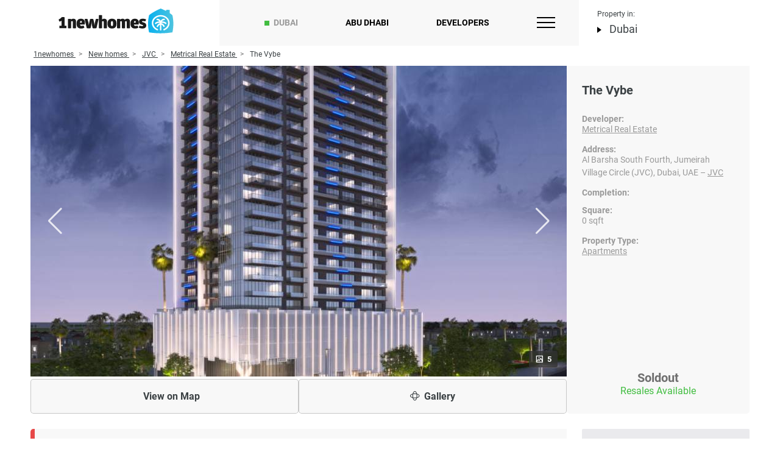

--- FILE ---
content_type: text/html; charset=UTF-8
request_url: https://1newhomes.ae/the-vybe-dubai
body_size: 53667
content:
<!DOCTYPE html>
<html lang="en-US">
<head>
    <meta charset="UTF-8">
    

    <title>The Vybe | Apartments in Dubai</title>



        <meta name="description" content="The Vybe by Metrical Real Estate - new Apartments for sale in JVC. Brochure and payment plan. ▶ Price from AED 548,000 for a new project.">
    <meta property="og:description" content="The Vybe by Metrical Real Estate - new Apartments for sale in JVC. Brochure and payment plan. ▶ Price from AED 548,000 for a new project."/>


    
        <meta property="og:image" content="https://1newhomes.ae/assets/cities/ae/houses/metrical-real-estate-development-llc-dubai/the-vybe-dubai/1-3.jpg" />
                <meta property="og:url" content="https://1newhomes.ae/the-vybe-dubai" />
        <meta property="og:title" content="The Vybe" />
    <meta property="og:type" content="website" />
    

    <meta property="fb:app_id" content="210351303425191" />

    <base href="https://1newhomes.ae/">
    <meta name="viewport" content="width=device-width, initial-scale=1.0">
    <meta name="format-detection" content="telephone=no">
    <meta http-equiv="x-ua-compatible" content="ie=edge">

            <link rel="canonical" href="https://1newhomes.ae/the-vybe-dubai">
    
    <link rel="shortcut icon" href="/assets/template/img/apple-touch-icon-ae.png" />
    <link rel="apple-touch-icon" sizes="152x152" href="/assets/template/img/apple-touch-icon-ae.png">

    
    <style>
        .ct-double-octave:after,.ct-major-eleventh:after,.ct-major-second:after,.ct-major-seventh:after,.ct-major-sixth:after,.ct-major-tenth:after,.ct-major-third:after,.ct-major-twelfth:after,.ct-minor-second:after,.ct-minor-seventh:after,.ct-minor-sixth:after,.ct-minor-third:after,.ct-octave:after,.ct-perfect-fifth:after,.ct-perfect-fourth:after,.ct-square:after{ content:"";clear:both}.ct-label{ fill:rgba(0,0,0,.4);color:rgba(0,0,0,.4);font-size:.75rem;line-height:1}.ct-grid-background,.ct-line{ fill:none}.ct-chart-bar .ct-label,.ct-chart-line .ct-label{ display:block;display:-webkit-box;display:-moz-box;display:-ms-flexbox;display:-webkit-flex;display:flex}.ct-chart-donut .ct-label,.ct-chart-pie .ct-label{ dominant-baseline:central}.ct-label.ct-horizontal.ct-end,.ct-label.ct-horizontal.ct-start{ -webkit-box-align:flex-end;-webkit-align-items:flex-end;-ms-flex-align:flex-end;align-items:flex-end;-webkit-box-pack:flex-start;-webkit-justify-content:flex-start;-ms-flex-pack:flex-start;justify-content:flex-start;text-align:left;text-anchor:start}.ct-label.ct-horizontal.ct-end{ -webkit-box-align:flex-start;-webkit-align-items:flex-start;-ms-flex-align:flex-start;align-items:flex-start}.ct-chart-bar.ct-horizontal-bars .ct-label.ct-horizontal.ct-start,.ct-label.ct-vertical.ct-end,.ct-label.ct-vertical.ct-start{ -webkit-box-align:flex-end;-webkit-align-items:flex-end;-ms-flex-align:flex-end;align-items:flex-end;-webkit-box-pack:flex-end;-webkit-justify-content:flex-end;-ms-flex-pack:flex-end;justify-content:flex-end;text-align:right;text-anchor:end}.ct-chart-bar.ct-horizontal-bars .ct-label.ct-horizontal.ct-start,.ct-label.ct-vertical.ct-end{ -webkit-box-pack:flex-start;-webkit-justify-content:flex-start;-ms-flex-pack:flex-start;justify-content:flex-start;text-align:left;text-anchor:start}.ct-chart-bar .ct-label.ct-horizontal.ct-end,.ct-chart-bar .ct-label.ct-horizontal.ct-start,.ct-chart-bar.ct-horizontal-bars .ct-label.ct-horizontal.ct-end{ -webkit-box-align:flex-end;-webkit-align-items:flex-end;-ms-flex-align:flex-end;align-items:flex-end;-webkit-box-pack:center;-webkit-justify-content:center;-ms-flex-pack:center;justify-content:center;text-align:center;text-anchor:start}.ct-chart-bar .ct-label.ct-horizontal.ct-end,.ct-chart-bar.ct-horizontal-bars .ct-label.ct-horizontal.ct-end{ -webkit-box-align:flex-start;-webkit-align-items:flex-start;-ms-flex-align:flex-start;align-items:flex-start}.ct-chart-bar.ct-horizontal-bars .ct-label.ct-horizontal.ct-end{ -webkit-box-pack:flex-start;-webkit-justify-content:flex-start;-ms-flex-pack:flex-start;justify-content:flex-start;text-align:left}.ct-chart-bar.ct-horizontal-bars .ct-label.ct-vertical.ct-end,.ct-chart-bar.ct-horizontal-bars .ct-label.ct-vertical.ct-start{ -webkit-box-align:center;-webkit-align-items:center;-ms-flex-align:center;align-items:center;-webkit-box-pack:flex-end;-webkit-justify-content:flex-end;-ms-flex-pack:flex-end;justify-content:flex-end;text-align:right;text-anchor:end}.ct-chart-bar.ct-horizontal-bars .ct-label.ct-vertical.ct-end{ -webkit-box-pack:flex-start;-webkit-justify-content:flex-start;-ms-flex-pack:flex-start;justify-content:flex-start;text-align:left}.ct-grid{ stroke:rgba(0,0,0,.2);stroke-width:1px;stroke-dasharray:2px}.ct-point{ stroke-width:10px;stroke-linecap:round}.ct-line{ stroke-width:4px}.ct-area{ stroke:none;fill-opacity:.1}.ct-bar{ fill:none;stroke-width:10px}.ct-slice-donut{ fill:none;stroke-width:60px}.ct-series-a .ct-bar,.ct-series-a .ct-line,.ct-series-a .ct-point,.ct-series-a .ct-slice-donut{ stroke:#d70206}.ct-series-a .ct-area,.ct-series-a .ct-slice-donut-solid,.ct-series-a .ct-slice-pie{ fill:#d70206}.ct-series-b .ct-bar,.ct-series-b .ct-line,.ct-series-b .ct-point,.ct-series-b .ct-slice-donut{ stroke:#f05b4f}.ct-series-b .ct-area,.ct-series-b .ct-slice-donut-solid,.ct-series-b .ct-slice-pie{ fill:#f05b4f}.ct-series-c .ct-bar,.ct-series-c .ct-line,.ct-series-c .ct-point,.ct-series-c .ct-slice-donut{ stroke:#f4c63d}.ct-series-c .ct-area,.ct-series-c .ct-slice-donut-solid,.ct-series-c .ct-slice-pie{ fill:#f4c63d}.ct-series-d .ct-bar,.ct-series-d .ct-line,.ct-series-d .ct-point,.ct-series-d .ct-slice-donut{ stroke:#d17905}.ct-series-d .ct-area,.ct-series-d .ct-slice-donut-solid,.ct-series-d .ct-slice-pie{ fill:#d17905}.ct-series-e .ct-bar,.ct-series-e .ct-line,.ct-series-e .ct-point,.ct-series-e .ct-slice-donut{ stroke:#453d3f}.ct-series-e .ct-area,.ct-series-e .ct-slice-donut-solid,.ct-series-e .ct-slice-pie{ fill:#453d3f}.ct-series-f .ct-bar,.ct-series-f .ct-line,.ct-series-f .ct-point,.ct-series-f .ct-slice-donut{ stroke:#59922b}.ct-series-f .ct-area,.ct-series-f .ct-slice-donut-solid,.ct-series-f .ct-slice-pie{ fill:#59922b}.ct-series-g .ct-bar,.ct-series-g .ct-line,.ct-series-g .ct-point,.ct-series-g .ct-slice-donut{ stroke:#0544d3}.ct-series-g .ct-area,.ct-series-g .ct-slice-donut-solid,.ct-series-g .ct-slice-pie{ fill:#0544d3}.ct-series-h .ct-bar,.ct-series-h .ct-line,.ct-series-h .ct-point,.ct-series-h .ct-slice-donut{ stroke:#6b0392}.ct-series-h .ct-area,.ct-series-h .ct-slice-donut-solid,.ct-series-h .ct-slice-pie{ fill:#6b0392}.ct-series-i .ct-bar,.ct-series-i .ct-line,.ct-series-i .ct-point,.ct-series-i .ct-slice-donut{ stroke:#f05b4f}.ct-series-i .ct-area,.ct-series-i .ct-slice-donut-solid,.ct-series-i .ct-slice-pie{ fill:#f05b4f}.ct-series-j .ct-bar,.ct-series-j .ct-line,.ct-series-j .ct-point,.ct-series-j .ct-slice-donut{ stroke:#dda458}.ct-series-j .ct-area,.ct-series-j .ct-slice-donut-solid,.ct-series-j .ct-slice-pie{ fill:#dda458}.ct-series-k .ct-bar,.ct-series-k .ct-line,.ct-series-k .ct-point,.ct-series-k .ct-slice-donut{ stroke:#eacf7d}.ct-series-k .ct-area,.ct-series-k .ct-slice-donut-solid,.ct-series-k .ct-slice-pie{ fill:#eacf7d}.ct-series-l .ct-bar,.ct-series-l .ct-line,.ct-series-l .ct-point,.ct-series-l .ct-slice-donut{ stroke:#86797d}.ct-series-l .ct-area,.ct-series-l .ct-slice-donut-solid,.ct-series-l .ct-slice-pie{ fill:#86797d}.ct-series-m .ct-bar,.ct-series-m .ct-line,.ct-series-m .ct-point,.ct-series-m .ct-slice-donut{ stroke:#b2c326}.ct-series-m .ct-area,.ct-series-m .ct-slice-donut-solid,.ct-series-m .ct-slice-pie{ fill:#b2c326}.ct-series-n .ct-bar,.ct-series-n .ct-line,.ct-series-n .ct-point,.ct-series-n .ct-slice-donut{ stroke:#6188e2}.ct-series-n .ct-area,.ct-series-n .ct-slice-donut-solid,.ct-series-n .ct-slice-pie{ fill:#6188e2}.ct-series-o .ct-bar,.ct-series-o .ct-line,.ct-series-o .ct-point,.ct-series-o .ct-slice-donut{ stroke:#a748ca}.ct-series-o .ct-area,.ct-series-o .ct-slice-donut-solid,.ct-series-o .ct-slice-pie{ fill:#a748ca}.ct-double-octave,.ct-golden-section,.ct-major-eleventh,.ct-major-second,.ct-major-seventh,.ct-major-sixth,.ct-major-tenth,.ct-major-third,.ct-major-twelfth,.ct-minor-second,.ct-minor-seventh,.ct-minor-sixth,.ct-minor-third,.ct-octave,.ct-perfect-fifth,.ct-perfect-fourth,.ct-square{ display:block;position:relative;width:100%}.ct-square:before{ display:block;float:left;content:"";width:0;height:0;padding-bottom:100%}.ct-square:after{ display:table}.ct-double-octave>svg,.ct-golden-section>svg,.ct-major-eleventh>svg,.ct-major-second>svg,.ct-major-seventh>svg,.ct-major-sixth>svg,.ct-major-tenth>svg,.ct-major-third>svg,.ct-major-twelfth>svg,.ct-minor-second>svg,.ct-minor-seventh>svg,.ct-minor-sixth>svg,.ct-minor-third>svg,.ct-octave>svg,.ct-perfect-fifth>svg,.ct-perfect-fourth>svg,.ct-square>svg{ display:block;position:absolute;top:0;left:0}.ct-minor-second:before{ display:block;float:left;content:"";width:0;height:0;padding-bottom:93.75%}.ct-minor-second:after{ display:table}.ct-major-second:before{ display:block;float:left;content:"";width:0;height:0;padding-bottom:88.88888889%}.ct-major-second:after{ display:table}.ct-minor-third:before{ display:block;float:left;content:"";width:0;height:0;padding-bottom:83.33333333%}.ct-minor-third:after{ display:table}.ct-major-third:before{ display:block;float:left;content:"";width:0;height:0;padding-bottom:80%}.ct-major-third:after{ display:table}.ct-perfect-fourth:before{ display:block;float:left;content:"";width:0;height:0;padding-bottom:75%}.ct-perfect-fourth:after{ display:table}.ct-perfect-fifth:before{ display:block;float:left;content:"";width:0;height:0;padding-bottom:66.66666667%}.ct-perfect-fifth:after{ display:table}.ct-minor-sixth:before{ display:block;float:left;content:"";width:0;height:0;padding-bottom:62.5%}.ct-minor-sixth:after{ display:table}.ct-golden-section:before{ display:block;float:left;content:"";width:0;height:0;padding-bottom:61.80469716%}.ct-golden-section:after{ content:"";display:table;clear:both}.ct-major-sixth:before{ display:block;float:left;content:"";width:0;height:0;padding-bottom:60%}.ct-major-sixth:after{ display:table}.ct-minor-seventh:before{ display:block;float:left;content:"";width:0;height:0;padding-bottom:56.25%}.ct-minor-seventh:after{ display:table}.ct-major-seventh:before{ display:block;float:left;content:"";width:0;height:0;padding-bottom:53.33333333%}.ct-major-seventh:after{ display:table}.ct-octave:before{ display:block;float:left;content:"";width:0;height:0;padding-bottom:50%}.ct-octave:after{ display:table}.ct-major-tenth:before{ display:block;float:left;content:"";width:0;height:0;padding-bottom:40%}.ct-major-tenth:after{ display:table}.ct-major-eleventh:before{ display:block;float:left;content:"";width:0;height:0;padding-bottom:37.5%}.ct-major-eleventh:after{ display:table}.ct-major-twelfth:before{ display:block;float:left;content:"";width:0;height:0;padding-bottom:33.33333333%}.ct-major-twelfth:after{ display:table}.ct-double-octave:before{ display:block;float:left;content:"";width:0;height:0;padding-bottom:25%}.ct-double-octave:after{ display:table}
.iti{ position:relative;display:inline-block}.iti *{ box-sizing:border-box;-moz-box-sizing:border-box}.iti__hide{ display:none}.iti__v-hide{ visibility:hidden}.iti input,.iti input[type=tel],.iti input[type=text]{ position:relative;z-index:0;margin-top:0!important;margin-bottom:0!important;padding-right:36px;margin-right:0}.iti__flag-container{ position:absolute;top:0;bottom:0;right:0;padding:1px}.iti__selected-flag{ z-index:1;position:relative;display:flex;align-items:center;height:100%;padding:0 6px 0 8px}.iti__arrow{ margin-left:6px;width:0;height:0;border-left:3px solid transparent;border-right:3px solid transparent;border-top:4px solid #555}.iti__arrow--up{ border-top:none;border-bottom:4px solid #555}.iti__country-list{ position:absolute;z-index:2;list-style:none;text-align:left;padding:0;margin:0 0 0 -1px;box-shadow:1px 1px 4px rgba(0,0,0,.2);background-color:#fff;border:1px solid #ccc;white-space:nowrap;max-height:170px;max-width:327px;overflow-y:scroll;-webkit-overflow-scrolling:touch}.iti__country-list--dropup{ bottom:100%;margin-bottom:-1px}@media (max-width:500px){ .iti__country-list{ white-space:normal}}.iti__flag-box{ display:inline-block;width:20px}.iti__divider{ padding-bottom:5px;margin-bottom:5px;border-bottom:1px solid #ccc}.iti__country{ padding:5px 10px;outline:0}.iti__dial-code{ color:#999}.iti--allow-dropdown .iti__flag-container:hover .iti__selected-flag,.iti__country.iti__highlight{ background-color:rgba(0,0,0,.05)}.iti__country-name,.iti__dial-code,.iti__flag-box{ vertical-align:middle}.iti__country-name,.iti__flag-box{ margin-right:6px}.iti--allow-dropdown input,.iti--allow-dropdown input[type=tel],.iti--allow-dropdown input[type=text],.iti--separate-dial-code input,.iti--separate-dial-code input[type=tel],.iti--separate-dial-code input[type=text]{ padding-right:6px;padding-left:52px;margin-left:0;width:100%}.iti--allow-dropdown .iti__flag-container,.iti--separate-dial-code .iti__flag-container{ right:auto;left:0}.iti--allow-dropdown .iti__flag-container:hover{ cursor:pointer}.iti--allow-dropdown input[disabled]+.iti__flag-container:hover,.iti--allow-dropdown input[readonly]+.iti__flag-container:hover{ cursor:default}.iti--allow-dropdown input[disabled]+.iti__flag-container:hover .iti__selected-flag,.iti--allow-dropdown input[readonly]+.iti__flag-container:hover .iti__selected-flag{ background-color:transparent}.iti--separate-dial-code .iti__selected-flag{ background-color:rgba(0,0,0,.05)}.iti--separate-dial-code .iti__selected-dial-code{ margin-left:6px}.iti--container{ position:absolute;top:-1000px;left:-1000px;z-index:1060;padding:1px}.iti--container:hover{ cursor:pointer}.iti-mobile .iti--container{ top:30px;bottom:30px;left:30px;right:30px;position:fixed}.iti-mobile .iti__country-list{ max-height:100%;width:100%}.iti-mobile .iti__country{ padding:10px;line-height:1.5em}.iti__flag{ width:20px}.iti__flag.iti__be{ width:18px}.iti__flag.iti__ch{ width:15px}.iti__flag.iti__mc{ width:19px}.iti__flag.iti__ne{ width:18px}.iti__flag.iti__np{ width:13px}.iti__flag.iti__va{ width:15px}@media (-webkit-min-device-pixel-ratio:2),(min-resolution:192dpi){ .iti__flag{ background-size:5652px 15px}}.iti__flag.iti__ac{ height:10px;background-position:0 0}.iti__flag.iti__ad{ height:14px;background-position:-22px 0}.iti__flag.iti__ae{ height:10px;background-position:-44px 0}.iti__flag.iti__af{ height:14px;background-position:-66px 0}.iti__flag.iti__ag{ height:14px;background-position:-88px 0}.iti__flag.iti__ai{ height:10px;background-position:-110px 0}.iti__flag.iti__al{ height:15px;background-position:-132px 0}.iti__flag.iti__am{ height:10px;background-position:-154px 0}.iti__flag.iti__ao{ height:14px;background-position:-176px 0}.iti__flag.iti__aq{ height:14px;background-position:-198px 0}.iti__flag.iti__ar{ height:13px;background-position:-220px 0}.iti__flag.iti__as{ height:10px;background-position:-242px 0}.iti__flag.iti__at{ height:14px;background-position:-264px 0}.iti__flag.iti__au{ height:10px;background-position:-286px 0}.iti__flag.iti__aw{ height:14px;background-position:-308px 0}.iti__flag.iti__ax{ height:13px;background-position:-330px 0}.iti__flag.iti__az{ height:10px;background-position:-352px 0}.iti__flag.iti__ba{ height:10px;background-position:-374px 0}.iti__flag.iti__bb{ height:14px;background-position:-396px 0}.iti__flag.iti__bd{ height:12px;background-position:-418px 0}.iti__flag.iti__be{ height:15px;background-position:-440px 0}.iti__flag.iti__bf{ height:14px;background-position:-460px 0}.iti__flag.iti__bg{ height:12px;background-position:-482px 0}.iti__flag.iti__bh{ height:12px;background-position:-504px 0}.iti__flag.iti__bi{ height:12px;background-position:-526px 0}.iti__flag.iti__bj{ height:14px;background-position:-548px 0}.iti__flag.iti__bl{ height:14px;background-position:-570px 0}.iti__flag.iti__bm{ height:10px;background-position:-592px 0}.iti__flag.iti__bn{ height:10px;background-position:-614px 0}.iti__flag.iti__bo{ height:14px;background-position:-636px 0}.iti__flag.iti__bq{ height:14px;background-position:-658px 0}.iti__flag.iti__br{ height:14px;background-position:-680px 0}.iti__flag.iti__bs{ height:10px;background-position:-702px 0}.iti__flag.iti__bt{ height:14px;background-position:-724px 0}.iti__flag.iti__bv{ height:15px;background-position:-746px 0}.iti__flag.iti__bw{ height:14px;background-position:-768px 0}.iti__flag.iti__by{ height:10px;background-position:-790px 0}.iti__flag.iti__bz{ height:14px;background-position:-812px 0}.iti__flag.iti__ca{ height:10px;background-position:-834px 0}.iti__flag.iti__cc{ height:10px;background-position:-856px 0}.iti__flag.iti__cd{ height:15px;background-position:-878px 0}.iti__flag.iti__cf{ height:14px;background-position:-900px 0}.iti__flag.iti__cg{ height:14px;background-position:-922px 0}.iti__flag.iti__ch{ height:15px;background-position:-944px 0}.iti__flag.iti__ci{ height:14px;background-position:-961px 0}.iti__flag.iti__ck{ height:10px;background-position:-983px 0}.iti__flag.iti__cl{ height:14px;background-position:-1005px 0}.iti__flag.iti__cm{ height:14px;background-position:-1027px 0}.iti__flag.iti__cn{ height:14px;background-position:-1049px 0}.iti__flag.iti__co{ height:14px;background-position:-1071px 0}.iti__flag.iti__cp{ height:14px;background-position:-1093px 0}.iti__flag.iti__cr{ height:12px;background-position:-1115px 0}.iti__flag.iti__cu{ height:10px;background-position:-1137px 0}.iti__flag.iti__cv{ height:12px;background-position:-1159px 0}.iti__flag.iti__cw{ height:14px;background-position:-1181px 0}.iti__flag.iti__cx{ height:10px;background-position:-1203px 0}.iti__flag.iti__cy{ height:14px;background-position:-1225px 0}.iti__flag.iti__cz{ height:14px;background-position:-1247px 0}.iti__flag.iti__de{ height:12px;background-position:-1269px 0}.iti__flag.iti__dg{ height:10px;background-position:-1291px 0}.iti__flag.iti__dj{ height:14px;background-position:-1313px 0}.iti__flag.iti__dk{ height:15px;background-position:-1335px 0}.iti__flag.iti__dm{ height:10px;background-position:-1357px 0}.iti__flag.iti__do{ height:14px;background-position:-1379px 0}.iti__flag.iti__dz{ height:14px;background-position:-1401px 0}.iti__flag.iti__ea{ height:14px;background-position:-1423px 0}.iti__flag.iti__ec{ height:14px;background-position:-1445px 0}.iti__flag.iti__ee{ height:13px;background-position:-1467px 0}.iti__flag.iti__eg{ height:14px;background-position:-1489px 0}.iti__flag.iti__eh{ height:10px;background-position:-1511px 0}.iti__flag.iti__er{ height:10px;background-position:-1533px 0}.iti__flag.iti__es{ height:14px;background-position:-1555px 0}.iti__flag.iti__et{ height:10px;background-position:-1577px 0}.iti__flag.iti__eu{ height:14px;background-position:-1599px 0}.iti__flag.iti__fi{ height:12px;background-position:-1621px 0}.iti__flag.iti__fj{ height:10px;background-position:-1643px 0}.iti__flag.iti__fk{ height:10px;background-position:-1665px 0}.iti__flag.iti__fm{ height:11px;background-position:-1687px 0}.iti__flag.iti__fo{ height:15px;background-position:-1709px 0}.iti__flag.iti__fr{ height:14px;background-position:-1731px 0}.iti__flag.iti__ga{ height:15px;background-position:-1753px 0}.iti__flag.iti__gb{ height:10px;background-position:-1775px 0}.iti__flag.iti__gd{ height:12px;background-position:-1797px 0}.iti__flag.iti__ge{ height:14px;background-position:-1819px 0}.iti__flag.iti__gf{ height:14px;background-position:-1841px 0}.iti__flag.iti__gg{ height:14px;background-position:-1863px 0}.iti__flag.iti__gh{ height:14px;background-position:-1885px 0}.iti__flag.iti__gi{ height:10px;background-position:-1907px 0}.iti__flag.iti__gl{ height:14px;background-position:-1929px 0}.iti__flag.iti__gm{ height:14px;background-position:-1951px 0}.iti__flag.iti__gn{ height:14px;background-position:-1973px 0}.iti__flag.iti__gp{ height:14px;background-position:-1995px 0}.iti__flag.iti__gq{ height:14px;background-position:-2017px 0}.iti__flag.iti__gr{ height:14px;background-position:-2039px 0}.iti__flag.iti__gs{ height:10px;background-position:-2061px 0}.iti__flag.iti__gt{ height:13px;background-position:-2083px 0}.iti__flag.iti__gu{ height:11px;background-position:-2105px 0}.iti__flag.iti__gw{ height:10px;background-position:-2127px 0}.iti__flag.iti__gy{ height:12px;background-position:-2149px 0}.iti__flag.iti__hk{ height:14px;background-position:-2171px 0}.iti__flag.iti__hm{ height:10px;background-position:-2193px 0}.iti__flag.iti__hn{ height:10px;background-position:-2215px 0}.iti__flag.iti__hr{ height:10px;background-position:-2237px 0}.iti__flag.iti__ht{ height:12px;background-position:-2259px 0}.iti__flag.iti__hu{ height:10px;background-position:-2281px 0}.iti__flag.iti__ic{ height:14px;background-position:-2303px 0}.iti__flag.iti__id{ height:14px;background-position:-2325px 0}.iti__flag.iti__ie{ height:10px;background-position:-2347px 0}.iti__flag.iti__il{ height:15px;background-position:-2369px 0}.iti__flag.iti__im{ height:10px;background-position:-2391px 0}.iti__flag.iti__in{ height:14px;background-position:-2413px 0}.iti__flag.iti__io{ height:10px;background-position:-2435px 0}.iti__flag.iti__iq{ height:14px;background-position:-2457px 0}.iti__flag.iti__ir{ height:12px;background-position:-2479px 0}.iti__flag.iti__is{ height:15px;background-position:-2501px 0}.iti__flag.iti__it{ height:14px;background-position:-2523px 0}.iti__flag.iti__je{ height:12px;background-position:-2545px 0}.iti__flag.iti__jm{ height:10px;background-position:-2567px 0}.iti__flag.iti__jo{ height:10px;background-position:-2589px 0}.iti__flag.iti__jp{ height:14px;background-position:-2611px 0}.iti__flag.iti__ke{ height:14px;background-position:-2633px 0}.iti__flag.iti__kg{ height:12px;background-position:-2655px 0}.iti__flag.iti__kh{ height:13px;background-position:-2677px 0}.iti__flag.iti__ki{ height:10px;background-position:-2699px 0}.iti__flag.iti__km{ height:12px;background-position:-2721px 0}.iti__flag.iti__kn{ height:14px;background-position:-2743px 0}.iti__flag.iti__kp{ height:10px;background-position:-2765px 0}.iti__flag.iti__kr{ height:14px;background-position:-2787px 0}.iti__flag.iti__kw{ height:10px;background-position:-2809px 0}.iti__flag.iti__ky{ height:10px;background-position:-2831px 0}.iti__flag.iti__kz{ height:10px;background-position:-2853px 0}.iti__flag.iti__la{ height:14px;background-position:-2875px 0}.iti__flag.iti__lb{ height:14px;background-position:-2897px 0}.iti__flag.iti__lc{ height:10px;background-position:-2919px 0}.iti__flag.iti__li{ height:12px;background-position:-2941px 0}.iti__flag.iti__lk{ height:10px;background-position:-2963px 0}.iti__flag.iti__lr{ height:11px;background-position:-2985px 0}.iti__flag.iti__ls{ height:14px;background-position:-3007px 0}.iti__flag.iti__lt{ height:12px;background-position:-3029px 0}.iti__flag.iti__lu{ height:12px;background-position:-3051px 0}.iti__flag.iti__lv{ height:10px;background-position:-3073px 0}.iti__flag.iti__ly{ height:10px;background-position:-3095px 0}.iti__flag.iti__ma{ height:14px;background-position:-3117px 0}.iti__flag.iti__mc{ height:15px;background-position:-3139px 0}.iti__flag.iti__md{ height:10px;background-position:-3160px 0}.iti__flag.iti__me{ height:10px;background-position:-3182px 0}.iti__flag.iti__mf{ height:14px;background-position:-3204px 0}.iti__flag.iti__mg{ height:14px;background-position:-3226px 0}.iti__flag.iti__mh{ height:11px;background-position:-3248px 0}.iti__flag.iti__mk{ height:10px;background-position:-3270px 0}.iti__flag.iti__ml{ height:14px;background-position:-3292px 0}.iti__flag.iti__mm{ height:14px;background-position:-3314px 0}.iti__flag.iti__mn{ height:10px;background-position:-3336px 0}.iti__flag.iti__mo{ height:14px;background-position:-3358px 0}.iti__flag.iti__mp{ height:10px;background-position:-3380px 0}.iti__flag.iti__mq{ height:14px;background-position:-3402px 0}.iti__flag.iti__mr{ height:14px;background-position:-3424px 0}.iti__flag.iti__ms{ height:10px;background-position:-3446px 0}.iti__flag.iti__mt{ height:14px;background-position:-3468px 0}.iti__flag.iti__mu{ height:14px;background-position:-3490px 0}.iti__flag.iti__mv{ height:14px;background-position:-3512px 0}.iti__flag.iti__mw{ height:14px;background-position:-3534px 0}.iti__flag.iti__mx{ height:12px;background-position:-3556px 0}.iti__flag.iti__my{ height:10px;background-position:-3578px 0}.iti__flag.iti__mz{ height:14px;background-position:-3600px 0}.iti__flag.iti__na{ height:14px;background-position:-3622px 0}.iti__flag.iti__nc{ height:10px;background-position:-3644px 0}.iti__flag.iti__ne{ height:15px;background-position:-3666px 0}.iti__flag.iti__nf{ height:10px;background-position:-3686px 0}.iti__flag.iti__ng{ height:10px;background-position:-3708px 0}.iti__flag.iti__ni{ height:12px;background-position:-3730px 0}.iti__flag.iti__nl{ height:14px;background-position:-3752px 0}.iti__flag.iti__no{ height:15px;background-position:-3774px 0}.iti__flag.iti__np{ height:15px;background-position:-3796px 0}.iti__flag.iti__nr{ height:10px;background-position:-3811px 0}.iti__flag.iti__nu{ height:10px;background-position:-3833px 0}.iti__flag.iti__nz{ height:10px;background-position:-3855px 0}.iti__flag.iti__om{ height:10px;background-position:-3877px 0}.iti__flag.iti__pa{ height:14px;background-position:-3899px 0}.iti__flag.iti__pe{ height:14px;background-position:-3921px 0}.iti__flag.iti__pf{ height:14px;background-position:-3943px 0}.iti__flag.iti__pg{ height:15px;background-position:-3965px 0}.iti__flag.iti__ph{ height:10px;background-position:-3987px 0}.iti__flag.iti__pk{ height:14px;background-position:-4009px 0}.iti__flag.iti__pl{ height:13px;background-position:-4031px 0}.iti__flag.iti__pm{ height:14px;background-position:-4053px 0}.iti__flag.iti__pn{ height:10px;background-position:-4075px 0}.iti__flag.iti__pr{ height:14px;background-position:-4097px 0}.iti__flag.iti__ps{ height:10px;background-position:-4119px 0}.iti__flag.iti__pt{ height:14px;background-position:-4141px 0}.iti__flag.iti__pw{ height:13px;background-position:-4163px 0}.iti__flag.iti__py{ height:11px;background-position:-4185px 0}.iti__flag.iti__qa{ height:8px;background-position:-4207px 0}.iti__flag.iti__re{ height:14px;background-position:-4229px 0}.iti__flag.iti__ro{ height:14px;background-position:-4251px 0}.iti__flag.iti__rs{ height:14px;background-position:-4273px 0}.iti__flag.iti__ru{ height:14px;background-position:-4295px 0}.iti__flag.iti__rw{ height:14px;background-position:-4317px 0}.iti__flag.iti__sa{ height:14px;background-position:-4339px 0}.iti__flag.iti__sb{ height:10px;background-position:-4361px 0}.iti__flag.iti__sc{ height:10px;background-position:-4383px 0}.iti__flag.iti__sd{ height:10px;background-position:-4405px 0}.iti__flag.iti__se{ height:13px;background-position:-4427px 0}.iti__flag.iti__sg{ height:14px;background-position:-4449px 0}.iti__flag.iti__sh{ height:10px;background-position:-4471px 0}.iti__flag.iti__si{ height:10px;background-position:-4493px 0}.iti__flag.iti__sj{ height:15px;background-position:-4515px 0}.iti__flag.iti__sk{ height:14px;background-position:-4537px 0}.iti__flag.iti__sl{ height:14px;background-position:-4559px 0}.iti__flag.iti__sm{ height:15px;background-position:-4581px 0}.iti__flag.iti__sn{ height:14px;background-position:-4603px 0}.iti__flag.iti__so{ height:14px;background-position:-4625px 0}.iti__flag.iti__sr{ height:14px;background-position:-4647px 0}.iti__flag.iti__ss{ height:10px;background-position:-4669px 0}.iti__flag.iti__st{ height:10px;background-position:-4691px 0}.iti__flag.iti__sv{ height:12px;background-position:-4713px 0}.iti__flag.iti__sx{ height:14px;background-position:-4735px 0}.iti__flag.iti__sy{ height:14px;background-position:-4757px 0}.iti__flag.iti__sz{ height:14px;background-position:-4779px 0}.iti__flag.iti__ta{ height:10px;background-position:-4801px 0}.iti__flag.iti__tc{ height:10px;background-position:-4823px 0}.iti__flag.iti__td{ height:14px;background-position:-4845px 0}.iti__flag.iti__tf{ height:14px;background-position:-4867px 0}.iti__flag.iti__tg{ height:13px;background-position:-4889px 0}.iti__flag.iti__th{ height:14px;background-position:-4911px 0}.iti__flag.iti__tj{ height:10px;background-position:-4933px 0}.iti__flag.iti__tk{ height:10px;background-position:-4955px 0}.iti__flag.iti__tl{ height:10px;background-position:-4977px 0}.iti__flag.iti__tm{ height:14px;background-position:-4999px 0}.iti__flag.iti__tn{ height:14px;background-position:-5021px 0}.iti__flag.iti__to{ height:10px;background-position:-5043px 0}.iti__flag.iti__tr{ height:14px;background-position:-5065px 0}.iti__flag.iti__tt{ height:12px;background-position:-5087px 0}.iti__flag.iti__tv{ height:10px;background-position:-5109px 0}.iti__flag.iti__tw{ height:14px;background-position:-5131px 0}.iti__flag.iti__tz{ height:14px;background-position:-5153px 0}.iti__flag.iti__ua{ height:14px;background-position:-5175px 0}.iti__flag.iti__ug{ height:14px;background-position:-5197px 0}.iti__flag.iti__um{ height:11px;background-position:-5219px 0}.iti__flag.iti__un{ height:14px;background-position:-5241px 0}.iti__flag.iti__us{ height:11px;background-position:-5263px 0}.iti__flag.iti__uy{ height:14px;background-position:-5285px 0}.iti__flag.iti__uz{ height:10px;background-position:-5307px 0}.iti__flag.iti__va{ height:15px;background-position:-5329px 0}.iti__flag.iti__vc{ height:14px;background-position:-5346px 0}.iti__flag.iti__ve{ height:14px;background-position:-5368px 0}.iti__flag.iti__vg{ height:10px;background-position:-5390px 0}.iti__flag.iti__vi{ height:14px;background-position:-5412px 0}.iti__flag.iti__vn{ height:14px;background-position:-5434px 0}.iti__flag.iti__vu{ height:12px;background-position:-5456px 0}.iti__flag.iti__wf{ height:14px;background-position:-5478px 0}.iti__flag.iti__ws{ height:10px;background-position:-5500px 0}.iti__flag,.iti__flag.iti__xk{ height:15px;background-position:-5522px 0}.iti__flag.iti__ye{ height:14px;background-position:-5544px 0}.iti__flag.iti__yt{ height:14px;background-position:-5566px 0}.iti__flag.iti__za{ height:14px;background-position:-5588px 0}.iti__flag.iti__zm{ height:14px;background-position:-5610px 0}.iti__flag.iti__zw{ height:10px;background-position:-5632px 0}.iti__flag{ box-shadow:0 0 1px 0 #888;background-image:url(/assets/template/turbo/img/flags.png);background-repeat:no-repeat;background-color:#dbdbdb;background-position:20px 0}@media (-webkit-min-device-pixel-ratio:2),(min-resolution:192dpi){ .iti__flag{ background-image:url(/assets/template/turbo/img/flags@2x.png)}}.iti__flag.iti__np{ background-color:transparent}
/*!Ion.RangeSlider, 2.3.0, Â© Denis Ineshin, 2010 - 2018, IonDen.com, Build date: 2018-12-11 23:23:51*/
.irs,.irs-line{ position:relative;display:block}.irs{ -webkit-touch-callout:none;-webkit-user-select:none;-khtml-user-select:none;-moz-user-select:none;-ms-user-select:none;user-select:none;font-size:12px;font-family:Arial,sans-serif}.irs-line{ overflow:hidden;outline:0!important}.irs-bar,.irs-shadow{ position:absolute;display:block;left:0;width:0}.irs-shadow{ display:none}.irs-handle{ box-sizing:border-box;z-index:1}.irs-handle.type_last{ z-index:2}.irs-handle,.irs-max,.irs-min{ position:absolute;display:block;cursor:default}.irs-min{ left:0}.irs-max{ right:0}.irs-from,.irs-single,.irs-to{ position:absolute;display:block;top:0;left:0;cursor:default;white-space:nowrap}.irs-grid{ position:absolute;display:none;bottom:0;left:0;width:100%;height:20px}.irs-with-grid .irs-grid{ display:block}.irs-grid-pol{ position:absolute;top:0;left:0;width:1px;height:8px;background:#000}.irs-grid-pol.small{ height:4px}.irs-grid-text{ position:absolute;bottom:0;left:0;white-space:nowrap;text-align:center;font-size:9px;line-height:9px;padding:0 3px;color:#000}.irs-disable-mask{ position:absolute;display:block;top:0;left:-1%;width:102%;height:100%;cursor:default;background:0 0;z-index:2}.lt-ie9 .irs-disable-mask{ background:#000;filter:alpha(opacity=0);cursor:not-allowed}.irs-disabled{ opacity:.4}.irs-hidden-input{ position:absolute!important;display:block!important;top:0!important;left:0!important;width:0!important;height:0!important;font-size:0!important;line-height:0!important;padding:0!important;margin:0!important;overflow:hidden;outline:0!important;z-index:-9999!important;background:0 0!important;border-style:solid!important;border-color:transparent!important}.irs--flat{ height:40px}.irs--flat.irs-with-grid{ height:60px}.irs--flat .irs-line{ top:25px;height:12px;background-color:#e1e4e9;border-radius:4px}.irs--flat .irs-bar{ top:25px;height:12px;background-color:#ed5565}.irs--flat .irs-bar--single{ border-radius:4px 0 0 4px}.irs--flat .irs-shadow{ height:1px;bottom:16px;background-color:#e1e4e9}.irs--flat .irs-handle{ top:22px;width:16px;height:18px;background-color:transparent}.irs--flat .irs-handle>i:first-child{ position:absolute;display:block;top:0;left:50%;width:2px;height:100%;margin-left:-1px;background-color:#da4453}.irs--flat .irs-handle.state_hover>i:first-child,.irs--flat .irs-handle:hover>i:first-child{ background-color:#a43540}.irs--flat .irs-max,.irs--flat .irs-min{ top:0;padding:1px 3px;color:#999;font-size:10px;line-height:1.333;text-shadow:none;background-color:#e1e4e9;border-radius:4px}.irs--flat .irs-from,.irs--flat .irs-single,.irs--flat .irs-to{ color:#fff;font-size:10px;line-height:1.333;text-shadow:none;padding:1px 5px;background-color:#ed5565;border-radius:4px}.irs--flat .irs-from:before,.irs--flat .irs-single:before,.irs--flat .irs-to:before{ position:absolute;display:block;content:"";bottom:-6px;left:50%;width:0;height:0;margin-left:-3px;overflow:hidden;border:3px solid transparent;border-top-color:#ed5565}.irs--flat .irs-grid-pol{ background-color:#e1e4e9}.irs--flat .irs-grid-text{ color:#999}.irs--big,.irs--modern{ height:55px}.irs--big.irs-with-grid{ height:70px}.irs--big .irs-line{ top:33px;height:12px;background-color:#fff;background:linear-gradient(to bottom,#ddd -50%,#fff 150%);border:1px solid #ccc;border-radius:12px}.irs--big .irs-bar{ top:33px;height:12px;background-color:#92bce0;border:1px solid #428bca;background:linear-gradient(to bottom,#fff 0,#428bca 30%,#b9d4ec 100%);box-shadow:inset 0 0 1px 1px rgba(255,255,255,.5)}.irs--big .irs-bar--single{ border-radius:12px 0 0 12px}.irs--big .irs-shadow{ height:1px;bottom:16px;background-color:rgba(66,139,202,.5)}.irs--big .irs-handle{ top:25px;width:30px;height:30px;border:1px solid rgba(0,0,0,.3);background-color:#cbcfd5;background:linear-gradient(to bottom,#fff 0,#b4b9be 30%,#fff 100%);box-shadow:1px 1px 2px rgba(0,0,0,.2),inset 0 0 3px 1px #fff;border-radius:30px}.irs--big .irs-handle.state_hover,.irs--big .irs-handle:hover{ border-color:rgba(0,0,0,.45);background-color:#939ba7;background:linear-gradient(to bottom,#fff 0,#919ba5 30%,#fff 100%)}.irs--big .irs-max,.irs--big .irs-min{ top:0;padding:1px 5px;color:#fff;text-shadow:none;background-color:#9f9f9f;border-radius:3px}.irs--big .irs-from,.irs--big .irs-single,.irs--big .irs-to{ color:#fff;text-shadow:none;padding:1px 5px;background-color:#428bca;background:linear-gradient(to bottom,#428bca 0,#3071a9 100%);border-radius:3px}.irs--big .irs-grid-pol{ background-color:#428bca}.irs--big .irs-grid-text{ color:#428bca}.irs--modern.irs-with-grid{ height:55px}.irs--modern .irs-line{ top:25px;height:5px;background-color:#d1d6e0;background:linear-gradient(to bottom,#e0e4ea 0,#d1d6e0 100%);border:1px solid #a3adc1;border-bottom-width:0;border-radius:5px}.irs--modern .irs-bar{ top:25px;height:5px;background:#20b426;background:linear-gradient(to bottom,#20b426 0,#18891d 100%)}.irs--modern .irs-bar--single{ border-radius:5px 0 0 5px}.irs--modern .irs-shadow{ height:1px;bottom:21px;background-color:rgba(209,214,224,.5)}.irs--modern .irs-handle{ top:37px;width:12px;height:13px;border:1px solid #a3adc1;border-top-width:0;box-shadow:1px 1px 1px rgba(0,0,0,.1);border-radius:0 0 3px 3px}.irs--modern .irs-handle>i:nth-child(1){ position:absolute;display:block;top:-4px;left:1px;width:6px;height:6px;border:1px solid #a3adc1;background:#fff;transform:rotate(45deg)}.irs--modern .irs-handle>i:nth-child(2){ position:absolute;display:block;box-sizing:border-box;top:0;left:0;width:10px;height:12px;background:#e9e6e6;background:linear-gradient(to bottom,#fff 0,#e9e6e6 100%);border-radius:0 0 3px 3px}.irs--modern .irs-handle>i:nth-child(3){ position:absolute;display:block;box-sizing:border-box;top:3px;left:3px;width:4px;height:5px;border-left:1px solid #a3adc1;border-right:1px solid #a3adc1}.irs--modern .irs-handle.state_hover,.irs--modern .irs-handle:hover{ border-color:#7685a2;background:#c3c7cd;background:linear-gradient(to bottom,#fff 0,#919ba5 30%,#fff 100%)}.irs--modern .irs-handle.state_hover>i:nth-child(1),.irs--modern .irs-handle:hover>i:nth-child(1){ border-color:#7685a2}.irs--modern .irs-handle.state_hover>i:nth-child(3),.irs--modern .irs-handle:hover>i:nth-child(3){ border-color:#48536a}.irs--modern .irs-max,.irs--modern .irs-min{ top:0;font-size:10px;line-height:1.333;text-shadow:none;padding:1px 5px;color:#fff;background-color:#d1d6e0;border-radius:5px}.irs--modern .irs-from,.irs--modern .irs-single,.irs--modern .irs-to{ font-size:10px;line-height:1.333;text-shadow:none;padding:1px 5px;background-color:#20b426;color:#fff;border-radius:5px}.irs--modern .irs-from:before,.irs--modern .irs-single:before,.irs--modern .irs-to:before{ position:absolute;display:block;content:"";bottom:-6px;left:50%;width:0;height:0;margin-left:-3px;overflow:hidden;border:3px solid transparent;border-top-color:#20b426}.irs--modern .irs-grid{ height:25px}.irs--modern .irs-grid-pol{ background-color:#dedede}.irs--modern .irs-grid-text{ color:silver;font-size:13px}.irs--sharp{ height:50px;font-size:12px;line-height:1}.irs--sharp.irs-with-grid{ height:57px}.irs--sharp .irs-line{ top:30px;height:2px;background-color:#000;border-radius:2px}.irs--sharp .irs-bar{ top:30px;height:2px;background-color:#ee22fa}.irs--sharp .irs-bar--single{ border-radius:2px 0 0 2px}.irs--sharp .irs-shadow{ height:1px;bottom:21px;background-color:rgba(0,0,0,.5)}.irs--sharp .irs-handle{ top:25px;width:10px;height:10px;background-color:#a804b2}.irs--sharp .irs-handle>i:first-child{ position:absolute;display:block;top:100%;left:0;width:0;height:0;border:5px solid transparent;border-top-color:#a804b2}.irs--sharp .irs-handle.state_hover,.irs--sharp .irs-handle:hover{ background-color:#000}.irs--sharp .irs-handle.state_hover>i:first-child,.irs--sharp .irs-handle:hover>i:first-child{ border-top-color:#000}.irs--sharp .irs-max,.irs--sharp .irs-min{ color:#fff;font-size:14px;line-height:1;top:0;padding:3px 4px;opacity:.4;background-color:#a804b2;border-radius:2px}.irs--sharp .irs-from,.irs--sharp .irs-single,.irs--sharp .irs-to{ font-size:14px;line-height:1;text-shadow:none;padding:3px 4px;background-color:#a804b2;color:#fff;border-radius:2px}.irs--round .irs-from:before,.irs--round .irs-single:before,.irs--round .irs-to:before,.irs--sharp .irs-from:before,.irs--sharp .irs-single:before,.irs--sharp .irs-to:before{ position:absolute;display:block;content:"";bottom:-6px;left:50%;width:0;height:0;margin-left:-3px;overflow:hidden;border:3px solid transparent;border-top-color:#a804b2}.irs--sharp .irs-grid{ height:25px}.irs--sharp .irs-grid-pol{ background-color:#dedede}.irs--sharp .irs-grid-text{ color:silver;font-size:13px}.irs--round,.irs--square{ height:50px}.irs--round.irs-with-grid{ height:65px}.irs--round .irs-line{ top:36px;height:4px;background-color:#dee4ec;border-radius:4px}.irs--round .irs-bar{ top:36px;height:4px;background-color:#006cfa}.irs--round .irs-bar--single{ border-radius:4px 0 0 4px}.irs--round .irs-shadow{ height:4px;bottom:21px;background-color:rgba(222,228,236,.5)}.irs--round .irs-handle{ top:26px;width:24px;height:24px;border:4px solid #006cfa;background-color:#fff;border-radius:24px;box-shadow:0 1px 3px rgba(0,0,255,.3)}.irs--round .irs-handle.state_hover,.irs--round .irs-handle:hover,.irs--square .irs-handle.state_hover,.irs--square .irs-handle:hover{ background-color:#f0f6ff}.irs--round .irs-max,.irs--round .irs-min{ color:#333;font-size:14px;line-height:1;top:0;padding:3px 5px;background-color:rgba(0,0,0,.1);border-radius:4px}.irs--round .irs-from,.irs--round .irs-single,.irs--round .irs-to{ font-size:14px;line-height:1;text-shadow:none;padding:3px 5px;background-color:#006cfa;color:#fff;border-radius:4px}.irs--round .irs-from:before,.irs--round .irs-single:before,.irs--round .irs-to:before{ border-top-color:#006cfa}.irs--round .irs-grid{ height:25px}.irs--round .irs-grid-pol{ background-color:#dedede}.irs--round .irs-grid-text{ color:silver;font-size:13px}.irs--square.irs-with-grid{ height:60px}.irs--square .irs-line{ top:31px;height:4px;background-color:#dedede}.irs--square .irs-bar{ top:31px;height:4px;background-color:#000}.irs--square .irs-shadow{ height:2px;bottom:21px;background-color:#dedede}.irs--square .irs-handle{ top:25px;width:16px;height:16px;border:3px solid #000;background-color:#fff;-webkit-transform:rotate(45deg);-ms-transform:rotate(45deg);transform:rotate(45deg)}.irs--square .irs-max,.irs--square .irs-min{ color:#333;font-size:14px;line-height:1;top:0;padding:3px 5px;background-color:rgba(0,0,0,.1)}.irs--square .irs-from,.irs--square .irs-single,.irs--square .irs-to{ font-size:14px;line-height:1;text-shadow:none;padding:3px 5px;background-color:#000;color:#fff}.irs--square .irs-grid{ height:25px}.irs--square .irs-grid-pol{ background-color:#dedede}.irs--square .irs-grid-text{ color:silver;font-size:11px}
/*! jQuery UI - v1.12.1 - 2017-03-03
* http://jqueryui.com
* Includes: core.css, autocomplete.css, menu.css, slider.css, theme.css
* To view and modify this theme, visit http://jqueryui.com/themeroller/?scope=&folderName=base&bgImgOpacityHeader=&bgImgOpacityContent=&bgImgOpacityDefault=&bgImgOpacityHover=&bgImgOpacityActive=&bgImgOpacityHighlight=&bgImgOpacityError=&cornerRadiusShadow=8px&offsetLeftShadow=0px&offsetTopShadow=0px&thicknessShadow=5px&opacityShadow=30&bgImgOpacityShadow=0&bgTextureShadow=flat&bgColorShadow=%23666666&opacityOverlay=30&bgImgOpacityOverlay=0&bgTextureOverlay=flat&bgColorOverlay=%23aaaaaa&iconColorError=%23cc0000&fcError=%235f3f3f&borderColorError=%23f1a899&bgTextureError=flat&bgColorError=%23fddfdf&iconColorHighlight=%23777620&fcHighlight=%23777620&borderColorHighlight=%23dad55e&bgTextureHighlight=flat&bgColorHighlight=%23fffa90&iconColorActive=%23ffffff&fcActive=%23ffffff&borderColorActive=%23337ab7&bgTextureActive=flat&bgColorActive=%23337ab7&iconColorHover=%23555555&fcHover=%232b2b2b&borderColorHover=%23cccccc&bgTextureHover=flat&bgColorHover=%23ededed&iconColorDefault=%23777777&fcDefault=%23454545&borderColorDefault=%23c5c5c5&bgTextureDefault=flat&bgColorDefault=%23f6f6f6&iconColorContent=%23444444&fcContent=%23333333&borderColorContent=%23dddddd&bgTextureContent=flat&bgColorContent=%23ffffff&iconColorHeader=%23444444&fcHeader=%23333333&borderColorHeader=%23dddddd&bgTextureHeader=flat&bgColorHeader=%23e9e9e9&cornerRadius=3px&fwDefault=normal&fsDefault=1em&ffDefault=Arial%2CHelvetica%2Csans-serif
* Copyright jQuery Foundation and other contributors; Licensed MIT */
.ui-helper-hidden{ display:none}.ui-helper-hidden-accessible{ border:0;clip:rect(0 0 0 0);height:1px;margin:-1px;overflow:hidden;padding:0;position:absolute;width:1px}.ui-helper-reset{ margin:0;padding:0;border:0;outline:0;line-height:1.3;text-decoration:none;font-size:100%;list-style:none}.ui-helper-clearfix:after,.ui-helper-clearfix:before{ content:"";display:table;border-collapse:collapse}.ui-helper-clearfix:after{ clear:both}.ui-helper-zfix{ width:100%;height:100%;top:0;left:0;position:absolute;opacity:0;filter:alpha(opacity=0)}.ui-front{ z-index:100}.ui-state-disabled{ cursor:default!important;pointer-events:none}.ui-icon{ display:inline-block;vertical-align:middle;margin-top:-.25em;position:relative;text-indent:-99999px;overflow:hidden;background-repeat:no-repeat}.ui-widget-icon-block{ left:50%;margin-left:-8px;display:block}.ui-widget-overlay{ position:fixed;top:0;left:0;width:100%;height:100%}.ui-autocomplete{ position:absolute;top:0;left:0;cursor:default}.ui-menu{ list-style:none;padding:0;margin:0;display:block;outline:0}.ui-menu .ui-menu{ position:absolute}.ui-menu .ui-menu-item{ margin:0;cursor:pointer;list-style-image:url([data-uri])}.ui-menu .ui-menu-item-wrapper{ position:relative;padding:3px 1em 3px .4em}.ui-menu .ui-menu-divider{ margin:5px 0;height:0;font-size:0;line-height:0;border-width:1px 0 0}.ui-menu-icons,.ui-slider{ position:relative}.ui-menu-icons .ui-menu-item-wrapper{ padding-left:2em}.ui-menu .ui-icon{ position:absolute;top:0;bottom:0;left:.2em;margin:auto 0}.ui-menu .ui-menu-icon{ left:auto;right:0}.ui-slider{ text-align:left}.ui-slider .ui-slider-handle{ position:absolute;z-index:2;width:1.2em;height:1.2em;cursor:default;-ms-touch-action:none;touch-action:none}.ui-slider .ui-slider-range{ position:absolute;z-index:1;font-size:.7em;display:block;border:0;background-position:0 0}.ui-slider.ui-state-disabled .ui-slider-handle,.ui-slider.ui-state-disabled .ui-slider-range{ filter:inherit}.ui-slider-horizontal{ height:.8em}.ui-slider-horizontal .ui-slider-handle{ top:-.3em;margin-left:-.6em}.ui-slider-horizontal .ui-slider-range{ top:0;height:100%}.ui-slider-horizontal .ui-slider-range-min{ left:0}.ui-slider-horizontal .ui-slider-range-max{ right:0}.ui-slider-vertical{ width:.8em;height:100px}.ui-slider-vertical .ui-slider-handle{ left:-.3em;margin-left:0;margin-bottom:-.6em}.ui-slider-vertical .ui-slider-range{ left:0;width:100%}.ui-slider-vertical .ui-slider-range-min{ bottom:0}.ui-slider-vertical .ui-slider-range-max{ top:0}.ui-widget,.ui-widget button,.ui-widget input,.ui-widget select,.ui-widget textarea{ font-family:Arial,Helvetica,sans-serif;font-size:1em}.ui-widget .ui-widget{ font-size:1em}.ui-widget.ui-widget-content{ border:1px solid #c5c5c5}.ui-widget-content{ border:1px solid #ddd;background:#fff;color:#333}.ui-widget-content a,.ui-widget-header a{ color:#333}.ui-widget-header{ border:1px solid #ddd;background:#e9e9e9;color:#333;font-weight:700}.ui-state-default,.ui-widget-content .ui-state-default,.ui-widget-header .ui-state-default{ border:1px solid #c5c5c5;background:#f6f6f6;font-weight:400;color:#454545}.ui-button{ border:1px solid #c5c5c5;background:#f6f6f6;font-weight:400}html .ui-button.ui-state-disabled:active,html .ui-button.ui-state-disabled:hover{ border:1px solid #c5c5c5;background:#f6f6f6;font-weight:400;color:#454545}.ui-button,.ui-state-default a,.ui-state-default a:link,.ui-state-default a:visited,a.ui-button,a:link.ui-button,a:visited.ui-button{ color:#454545;text-decoration:none}.ui-button:focus,.ui-button:hover,.ui-state-focus,.ui-state-hover,.ui-widget-content .ui-state-focus,.ui-widget-content .ui-state-hover,.ui-widget-header .ui-state-focus,.ui-widget-header .ui-state-hover{ border:1px solid #ccc;background:#ededed;font-weight:400;color:#2b2b2b}.ui-state-focus a,.ui-state-focus a:hover,.ui-state-focus a:link,.ui-state-focus a:visited,.ui-state-hover a,.ui-state-hover a:hover,.ui-state-hover a:link,.ui-state-hover a:visited,a.ui-button:focus,a.ui-button:hover{ color:#2b2b2b;text-decoration:none}.ui-visual-focus{ box-shadow:0 0 3px 1px #5e9ed6}.ui-button.ui-state-active:hover,.ui-button:active,.ui-state-active,.ui-widget-content .ui-state-active,.ui-widget-header .ui-state-active,a.ui-button:active{ background:#dedede;font-weight:400}.ui-state-active a,.ui-state-active a:link,.ui-state-active a:visited{ text-decoration:none}.ui-state-highlight,.ui-widget-content .ui-state-highlight,.ui-widget-header .ui-state-highlight{ border:1px solid #dad55e;background:#fffa90;color:#777620}.ui-state-checked{ border:1px solid #dad55e;background:#fffa90}.ui-state-highlight a,.ui-widget-content .ui-state-highlight a,.ui-widget-header .ui-state-highlight a{ color:#777620}.ui-state-error,.ui-widget-content .ui-state-error,.ui-widget-header .ui-state-error{ border:1px solid #f1a899;background:#fddfdf;color:#5f3f3f}.ui-state-error a,.ui-state-error-text,.ui-widget-content .ui-state-error a,.ui-widget-content .ui-state-error-text,.ui-widget-header .ui-state-error a,.ui-widget-header .ui-state-error-text{ color:#5f3f3f}.ui-priority-primary,.ui-widget-content .ui-priority-primary,.ui-widget-header .ui-priority-primary{ font-weight:700}.ui-priority-secondary,.ui-widget-content .ui-priority-secondary,.ui-widget-header .ui-priority-secondary{ opacity:.7;filter:alpha(opacity=70);font-weight:400}.ui-state-disabled,.ui-widget-content .ui-state-disabled,.ui-widget-header .ui-state-disabled{ opacity:.35;filter:alpha(opacity=35);background-image:none}.ui-state-disabled .ui-icon{ filter:alpha(opacity=35)}.ui-icon{ width:16px;height:16px}.ui-icon,.ui-widget-content .ui-icon,.ui-widget-header .ui-icon{ background-image:url(images/ui-icons_444444_256x240.png)}.ui-button:focus .ui-icon,.ui-button:hover .ui-icon,.ui-state-focus .ui-icon,.ui-state-hover .ui-icon{ background-image:url(images/ui-icons_555555_256x240.png)}.ui-button:active .ui-icon,.ui-state-active .ui-icon{ background-image:url(images/ui-icons_ffffff_256x240.png)}.ui-button .ui-state-highlight.ui-icon,.ui-state-highlight .ui-icon{ background-image:url(images/ui-icons_777620_256x240.png)}.ui-state-error .ui-icon,.ui-state-error-text .ui-icon{ background-image:url(images/ui-icons_cc0000_256x240.png)}.ui-button .ui-icon{ background-image:url(images/ui-icons_777777_256x240.png)}.ui-icon-blank{ background-position:16px 16px}.ui-icon-caret-1-n{ background-position:0 0}.ui-icon-caret-1-ne{ background-position:-16px 0}.ui-icon-caret-1-e{ background-position:-32px 0}.ui-icon-caret-1-se{ background-position:-48px 0}.ui-icon-caret-1-s{ background-position:-65px 0}.ui-icon-caret-1-sw{ background-position:-80px 0}.ui-icon-caret-1-w{ background-position:-96px 0}.ui-icon-caret-1-nw{ background-position:-112px 0}.ui-icon-caret-2-n-s{ background-position:-128px 0}.ui-icon-caret-2-e-w{ background-position:-144px 0}.ui-icon-triangle-1-n{ background-position:0 -16px}.ui-icon-triangle-1-ne{ background-position:-16px -16px}.ui-icon-triangle-1-e{ background-position:-32px -16px}.ui-icon-triangle-1-se{ background-position:-48px -16px}.ui-icon-triangle-1-s{ background-position:-65px -16px}.ui-icon-triangle-1-sw{ background-position:-80px -16px}.ui-icon-triangle-1-w{ background-position:-96px -16px}.ui-icon-triangle-1-nw{ background-position:-112px -16px}.ui-icon-triangle-2-n-s{ background-position:-128px -16px}.ui-icon-triangle-2-e-w{ background-position:-144px -16px}.ui-icon-arrow-1-n{ background-position:0 -32px}.ui-icon-arrow-1-ne{ background-position:-16px -32px}.ui-icon-arrow-1-e{ background-position:-32px -32px}.ui-icon-arrow-1-se{ background-position:-48px -32px}.ui-icon-arrow-1-s{ background-position:-65px -32px}.ui-icon-arrow-1-sw{ background-position:-80px -32px}.ui-icon-arrow-1-w{ background-position:-96px -32px}.ui-icon-arrow-1-nw{ background-position:-112px -32px}.ui-icon-arrow-2-n-s{ background-position:-128px -32px}.ui-icon-arrow-2-ne-sw{ background-position:-144px -32px}.ui-icon-arrow-2-e-w{ background-position:-160px -32px}.ui-icon-arrow-2-se-nw{ background-position:-176px -32px}.ui-icon-arrowstop-1-n{ background-position:-192px -32px}.ui-icon-arrowstop-1-e{ background-position:-208px -32px}.ui-icon-arrowstop-1-s{ background-position:-224px -32px}.ui-icon-arrowstop-1-w{ background-position:-240px -32px}.ui-icon-arrowthick-1-n{ background-position:1px -48px}.ui-icon-arrowthick-1-ne{ background-position:-16px -48px}.ui-icon-arrowthick-1-e{ background-position:-32px -48px}.ui-icon-arrowthick-1-se{ background-position:-48px -48px}.ui-icon-arrowthick-1-s{ background-position:-64px -48px}.ui-icon-arrowthick-1-sw{ background-position:-80px -48px}.ui-icon-arrowthick-1-w{ background-position:-96px -48px}.ui-icon-arrowthick-1-nw{ background-position:-112px -48px}.ui-icon-arrowthick-2-n-s{ background-position:-128px -48px}.ui-icon-arrowthick-2-ne-sw{ background-position:-144px -48px}.ui-icon-arrowthick-2-e-w{ background-position:-160px -48px}.ui-icon-arrowthick-2-se-nw{ background-position:-176px -48px}.ui-icon-arrowthickstop-1-n{ background-position:-192px -48px}.ui-icon-arrowthickstop-1-e{ background-position:-208px -48px}.ui-icon-arrowthickstop-1-s{ background-position:-224px -48px}.ui-icon-arrowthickstop-1-w{ background-position:-240px -48px}.ui-icon-arrowreturnthick-1-w{ background-position:0 -64px}.ui-icon-arrowreturnthick-1-n{ background-position:-16px -64px}.ui-icon-arrowreturnthick-1-e{ background-position:-32px -64px}.ui-icon-arrowreturnthick-1-s{ background-position:-48px -64px}.ui-icon-arrowreturn-1-w{ background-position:-64px -64px}.ui-icon-arrowreturn-1-n{ background-position:-80px -64px}.ui-icon-arrowreturn-1-e{ background-position:-96px -64px}.ui-icon-arrowreturn-1-s{ background-position:-112px -64px}.ui-icon-arrowrefresh-1-w{ background-position:-128px -64px}.ui-icon-arrowrefresh-1-n{ background-position:-144px -64px}.ui-icon-arrowrefresh-1-e{ background-position:-160px -64px}.ui-icon-arrowrefresh-1-s{ background-position:-176px -64px}.ui-icon-arrow-4{ background-position:0 -80px}.ui-icon-arrow-4-diag{ background-position:-16px -80px}.ui-icon-extlink{ background-position:-32px -80px}.ui-icon-newwin{ background-position:-48px -80px}.ui-icon-refresh{ background-position:-64px -80px}.ui-icon-shuffle{ background-position:-80px -80px}.ui-icon-transfer-e-w{ background-position:-96px -80px}.ui-icon-transferthick-e-w{ background-position:-112px -80px}.ui-icon-folder-collapsed{ background-position:0 -96px}.ui-icon-folder-open{ background-position:-16px -96px}.ui-icon-document{ background-position:-32px -96px}.ui-icon-document-b{ background-position:-48px -96px}.ui-icon-note{ background-position:-64px -96px}.ui-icon-mail-closed{ background-position:-80px -96px}.ui-icon-mail-open{ background-position:-96px -96px}.ui-icon-suitcase{ background-position:-112px -96px}.ui-icon-comment{ background-position:-128px -96px}.ui-icon-person{ background-position:-144px -96px}.ui-icon-print{ background-position:-160px -96px}.ui-icon-trash{ background-position:-176px -96px}.ui-icon-locked{ background-position:-192px -96px}.ui-icon-unlocked{ background-position:-208px -96px}.ui-icon-bookmark{ background-position:-224px -96px}.ui-icon-tag{ background-position:-240px -96px}.ui-icon-home{ background-position:0 -112px}.ui-icon-flag{ background-position:-16px -112px}.ui-icon-calendar{ background-position:-32px -112px}.ui-icon-cart{ background-position:-48px -112px}.ui-icon-pencil{ background-position:-64px -112px}.ui-icon-clock{ background-position:-80px -112px}.ui-icon-disk{ background-position:-96px -112px}.ui-icon-calculator{ background-position:-112px -112px}.ui-icon-zoomin{ background-position:-128px -112px}.ui-icon-zoomout{ background-position:-144px -112px}.ui-icon-search{ background-position:-160px -112px}.ui-icon-wrench{ background-position:-176px -112px}.ui-icon-gear{ background-position:-192px -112px}.ui-icon-heart{ background-position:-208px -112px}.ui-icon-star{ background-position:-224px -112px}.ui-icon-link{ background-position:-240px -112px}.ui-icon-cancel{ background-position:0 -128px}.ui-icon-plus{ background-position:-16px -128px}.ui-icon-plusthick{ background-position:-32px -128px}.ui-icon-minus{ background-position:-48px -128px}.ui-icon-minusthick{ background-position:-64px -128px}.ui-icon-close{ background-position:-80px -128px}.ui-icon-closethick{ background-position:-96px -128px}.ui-icon-key{ background-position:-112px -128px}.ui-icon-lightbulb{ background-position:-128px -128px}.ui-icon-scissors{ background-position:-144px -128px}.ui-icon-clipboard{ background-position:-160px -128px}.ui-icon-copy{ background-position:-176px -128px}.ui-icon-contact{ background-position:-192px -128px}.ui-icon-image{ background-position:-208px -128px}.ui-icon-video{ background-position:-224px -128px}.ui-icon-script{ background-position:-240px -128px}.ui-icon-alert{ background-position:0 -144px}.ui-icon-info{ background-position:-16px -144px}.ui-icon-notice{ background-position:-32px -144px}.ui-icon-help{ background-position:-48px -144px}.ui-icon-check{ background-position:-64px -144px}.ui-icon-bullet{ background-position:-80px -144px}.ui-icon-radio-on{ background-position:-96px -144px}.ui-icon-radio-off{ background-position:-112px -144px}.ui-icon-pin-w{ background-position:-128px -144px}.ui-icon-pin-s{ background-position:-144px -144px}.ui-icon-play{ background-position:0 -160px}.ui-icon-pause{ background-position:-16px -160px}.ui-icon-seek-next{ background-position:-32px -160px}.ui-icon-seek-prev{ background-position:-48px -160px}.ui-icon-seek-end{ background-position:-64px -160px}.ui-icon-seek-first,.ui-icon-seek-start{ background-position:-80px -160px}.ui-icon-stop{ background-position:-96px -160px}.ui-icon-eject{ background-position:-112px -160px}.ui-icon-volume-off{ background-position:-128px -160px}.ui-icon-volume-on{ background-position:-144px -160px}.ui-icon-power{ background-position:0 -176px}.ui-icon-signal-diag{ background-position:-16px -176px}.ui-icon-signal{ background-position:-32px -176px}.ui-icon-battery-0{ background-position:-48px -176px}.ui-icon-battery-1{ background-position:-64px -176px}.ui-icon-battery-2{ background-position:-80px -176px}.ui-icon-battery-3{ background-position:-96px -176px}.ui-icon-circle-plus{ background-position:0 -192px}.ui-icon-circle-minus{ background-position:-16px -192px}.ui-icon-circle-close{ background-position:-32px -192px}.ui-icon-circle-triangle-e{ background-position:-48px -192px}.ui-icon-circle-triangle-s{ background-position:-64px -192px}.ui-icon-circle-triangle-w{ background-position:-80px -192px}.ui-icon-circle-triangle-n{ background-position:-96px -192px}.ui-icon-circle-arrow-e{ background-position:-112px -192px}.ui-icon-circle-arrow-s{ background-position:-128px -192px}.ui-icon-circle-arrow-w{ background-position:-144px -192px}.ui-icon-circle-arrow-n{ background-position:-160px -192px}.ui-icon-circle-zoomin{ background-position:-176px -192px}.ui-icon-circle-zoomout{ background-position:-192px -192px}.ui-icon-circle-check{ background-position:-208px -192px}.ui-icon-circlesmall-plus{ background-position:0 -208px}.ui-icon-circlesmall-minus{ background-position:-16px -208px}.ui-icon-circlesmall-close{ background-position:-32px -208px}.ui-icon-squaresmall-plus{ background-position:-48px -208px}.ui-icon-squaresmall-minus{ background-position:-64px -208px}.ui-icon-squaresmall-close{ background-position:-80px -208px}.ui-icon-grip-dotted-vertical{ background-position:0 -224px}.ui-icon-grip-dotted-horizontal{ background-position:-16px -224px}.ui-icon-grip-solid-vertical{ background-position:-32px -224px}.ui-icon-grip-solid-horizontal{ background-position:-48px -224px}.ui-icon-gripsmall-diagonal-se{ background-position:-64px -224px}.ui-icon-grip-diagonal-se{ background-position:-80px -224px}.ui-corner-all,.ui-corner-left,.ui-corner-tl,.ui-corner-top{ border-top-left-radius:3px}.ui-corner-all,.ui-corner-right,.ui-corner-top,.ui-corner-tr{ border-top-right-radius:3px}.ui-corner-all,.ui-corner-bl,.ui-corner-bottom,.ui-corner-left{ border-bottom-left-radius:3px}.ui-corner-all,.ui-corner-bottom,.ui-corner-br,.ui-corner-right{ border-bottom-right-radius:3px}.ui-widget-overlay{ background:#aaa;opacity:.3;filter:alpha(opacity=30)}.ui-widget-shadow{ -webkit-box-shadow:0 0 5px #666;box-shadow:0 0 5px #666}
@keyframes mmfadeIn{ 0%{ opacity:0}to{ opacity:1}}@keyframes mmfadeOut{ 0%{ opacity:1}to{ opacity:0}}@keyframes mmslideIn{ 0%{ transform:translateY(-15%)}to{ transform:translateY(0)}}@keyframes mmslideOut{ 0%{ transform:translateY(0)}to{ transform:translateY(10%)}}@keyframes mmslideInDown{ 0%{ transform:translateY(-15%)}to{ transform:translateY(0)}}@keyframes mmslideOutDown{ 0%{ transform:translateY(0)}to{ transform:translateY(-10%)}}@keyframes mmslideInUp{ 0%{ transform:translateY(15%)}to{ transform:translateY(0)}}@keyframes mmslideOutUp{ 0%{ transform:translateY(0)}to{ transform:translateY(10%)}}.modal{ font-family:-apple-system,BlinkMacSystemFont,avenir next,avenir,helvetica neue,helvetica,ubuntu,roboto,noto,segoe ui,arial,sans-serif}.modal__overlay{ position:fixed;top:0;left:0;right:0;bottom:0;background:rgba(0,0,0,.6);display:flex;justify-content:center;align-items:center}.modal__container{ background-color:#fff;padding:30px;max-width:500px;max-height:100vh;border-radius:4px;overflow-y:auto;box-sizing:border-box}.modal__header{ display:flex;justify-content:space-between;align-items:center}.modal__title{ margin-top:0;margin-bottom:0;font-weight:600;font-size:1.25rem;line-height:1.25;color:#00449e;box-sizing:border-box}.modal__close{ background:0 0;border:0}.modal__header .modal__close:before{ content:"\2715"}.modal__content{ margin-top:2rem;margin-bottom:2rem;line-height:1.5;color:rgba(0,0,0,.8)}.modal__btn{ font-size:.875rem;padding:.5rem 1rem;background-color:#e6e6e6;color:rgba(0,0,0,.8);border-radius:.25rem;border-style:none;border-width:0;cursor:pointer;-webkit-appearance:button;text-transform:none;overflow:visible;line-height:1.15;margin:0;will-change:transform;-moz-osx-font-smoothing:grayscale;-webkit-backface-visibility:hidden;backface-visibility:hidden;-webkit-transform:translateZ(0);transform:translateZ(0);transition:transform .25s ease-out;transition:transform .25s ease-out,-webkit-transform .25s ease-out}.modal__btn:focus,.modal__btn:hover{ -webkit-transform:scale(1.05);transform:scale(1.05)}.modal__btn-primary{ background-color:#00449e;color:#fff}.micromodal-slide{ display:none}.micromodal-slide.is-open{ display:block}.micromodal-slide[aria-hidden=false] .modal__overlay{ animation:mmfadeIn .3s cubic-bezier(0,0,.2,1)}.micromodal-slide[aria-hidden=false] .modal__container{ animation:mmslideIn .3s cubic-bezier(0,0,.2,1)}.micromodal-slide[aria-hidden=true] .modal__overlay{ animation:mmfadeOut .3s cubic-bezier(0,0,.2,1)}.micromodal-slide[aria-hidden=true] .modal__container{ animation:mmslideOut .3s cubic-bezier(0,0,.2,1)}.micromodal-slide .modal__container,.micromodal-slide .modal__overlay{ will-change:transform}.micromodal-slide-down[aria-hidden=false] .modal__overlay{ animation:mmfadeIn .3s cubic-bezier(0,0,.2,1)}.micromodal-slide-down[aria-hidden=false] .modal__container{ animation:mmslideInDown .3s cubic-bezier(0,0,.2,1)}.micromodal-slide-down[aria-hidden=true] .modal__overlay{ animation:mmfadeOut .3s cubic-bezier(0,0,.2,1)}.micromodal-slide-down[aria-hidden=true] .modal__container{ animation:mmslideOutDown .3s cubic-bezier(0,0,.2,1)}.micromodal-slide-up[aria-hidden=false] .modal__overlay{ animation:mmfadeIn .3s cubic-bezier(0,0,.2,1)}.micromodal-slide-up[aria-hidden=false] .modal__container{ animation:mmslideInUp .3s cubic-bezier(0,0,.2,1)}.micromodal-slide-up[aria-hidden=true] .modal__overlay{ animation:mmfadeOut .3s cubic-bezier(0,0,.2,1)}.micromodal-slide-up[aria-hidden=true] .modal__container{ animation:mmslideOutUp .3s cubic-bezier(0,0,.2,1)}
/*! normalize.css v3.0.2 | MIT License | git.io/normalize */
html{ font-family:sans-serif;-ms-text-size-adjust:100%;-webkit-text-size-adjust:100%}body{ margin:0}article,aside,details,figcaption,figure,footer,header,hgroup,main,menu,nav,section,summary{ display:block}audio,canvas,progress,video{ display:inline-block;vertical-align:baseline}audio:not([controls]){ display:none;height:0}[hidden],template{ display:none}a{ background-color:transparent}a:active,a:hover{ outline:0}abbr[title]{ border-bottom:1px dotted}b,strong{ color:inherit;font-size:1em}dfn{ font-style:italic}h1{ font-size:2em;margin:.67em 0}mark{ background:#ff0;color:#000}small{ font-size:80%}sub,sup{ font-size:75%;line-height:0;position:relative;vertical-align:baseline}sup{ top:-.5em}sub{ bottom:-.25em}img{ border:0}svg:not(:root){ overflow:hidden}figure{ margin:1em 40px}hr{ -moz-box-sizing:content-box;box-sizing:content-box;height:0}pre{ overflow:auto}code,kbd,pre,samp{ font-family:monospace,monospace;font-size:1em}button,input,optgroup,select,textarea{ color:inherit;font:inherit;margin:0}button{ overflow:visible}button,select{ text-transform:none}button,html input[type=button],input[type=reset],input[type=submit]{ -webkit-appearance:button;cursor:pointer}button[disabled],html input[disabled]{ cursor:default}button::-moz-focus-inner,input::-moz-focus-inner{ border:0;padding:0}input{ line-height:normal}input[type=checkbox],input[type=radio]{ box-sizing:border-box;padding:0}input[type=number]::-webkit-inner-spin-button,input[type=number]::-webkit-outer-spin-button{ height:auto}input[type=search]{ -webkit-appearance:textfield;-moz-box-sizing:content-box;-webkit-box-sizing:content-box;box-sizing:content-box}input[type=search]::-webkit-search-cancel-button,input[type=search]::-webkit-search-decoration{ -webkit-appearance:none}fieldset{ border:1px solid silver;margin:0 2px;padding:.35em .625em .75em}legend{ border:0}textarea{ overflow:auto}optgroup{ font-weight:700}table{ border-collapse:collapse;border-spacing:0}legend,td,th{ padding:0}
@keyframes swiper-preloader-spin{ to{ transform:rotate(360deg)}}@font-face{ font-family:'swiper-icons';src:url("data:application/font-woff;charset=utf-8;base64, [base64]//wADZ2x5ZgAAAywAAADMAAAD2MHtryVoZWFkAAABbAAAADAAAAA2E2+eoWhoZWEAAAGcAAAAHwAAACQC9gDzaG10eAAAAigAAAAZAAAArgJkABFsb2NhAAAC0AAAAFoAAABaFQAUGG1heHAAAAG8AAAAHwAAACAAcABAbmFtZQAAA/gAAAE5AAACXvFdBwlwb3N0AAAFNAAAAGIAAACE5s74hXjaY2BkYGAAYpf5Hu/j+W2+MnAzMYDAzaX6QjD6/4//Bxj5GA8AuRwMYGkAPywL13jaY2BkYGA88P8Agx4j+/8fQDYfA1AEBWgDAIB2BOoAeNpjYGRgYNBh4GdgYgABEMnIABJzYNADCQAACWgAsQB42mNgYfzCOIGBlYGB0YcxjYGBwR1Kf2WQZGhhYGBiYGVmgAFGBiQQkOaawtDAoMBQxXjg/wEGPcYDDA4wNUA2CCgwsAAAO4EL6gAAeNpj2M0gyAACqxgGNWBkZ2D4/wMA+xkDdgAAAHjaY2BgYGaAYBkGRgYQiAHyGMF8FgYHIM3DwMHABGQrMOgyWDLEM1T9/w8UBfEMgLzE////P/5//f/V/xv+r4eaAAeMbAxwIUYmIMHEgKYAYjUcsDAwsLKxc3BycfPw8jEQA/[base64]/uznmfPFBNODM2K7MTQ45YEAZqGP81AmGGcF3iPqOop0r1SPTaTbVkfUe4HXj97wYE+yNwWYxwWu4v1ugWHgo3S1XdZEVqWM7ET0cfnLGxWfkgR42o2PvWrDMBSFj/IHLaF0zKjRgdiVMwScNRAoWUoH78Y2icB/yIY09An6AH2Bdu/UB+yxopYshQiEvnvu0dURgDt8QeC8PDw7Fpji3fEA4z/PEJ6YOB5hKh4dj3EvXhxPqH/SKUY3rJ7srZ4FZnh1PMAtPhwP6fl2PMJMPDgeQ4rY8YT6Gzao0eAEA409DuggmTnFnOcSCiEiLMgxCiTI6Cq5DZUd3Qmp10vO0LaLTd2cjN4fOumlc7lUYbSQcZFkutRG7g6JKZKy0RmdLY680CDnEJ+UMkpFFe1RN7nxdVpXrC4aTtnaurOnYercZg2YVmLN/d/gczfEimrE/fs/bOuq29Zmn8tloORaXgZgGa78yO9/cnXm2BpaGvq25Dv9S4E9+5SIc9PqupJKhYFSSl47+Qcr1mYNAAAAeNptw0cKwkAAAMDZJA8Q7OUJvkLsPfZ6zFVERPy8qHh2YER+3i/BP83vIBLLySsoKimrqKqpa2hp6+jq6RsYGhmbmJqZSy0sraxtbO3sHRydnEMU4uR6yx7JJXveP7WrDycAAAAAAAH//wACeNpjYGRgYOABYhkgZgJCZgZNBkYGLQZtIJsFLMYAAAw3ALgAeNolizEKgDAQBCchRbC2sFER0YD6qVQiBCv/H9ezGI6Z5XBAw8CBK/m5iQQVauVbXLnOrMZv2oLdKFa8Pjuru2hJzGabmOSLzNMzvutpB3N42mNgZGBg4GKQYzBhYMxJLMlj4GBgAYow/P/PAJJhLM6sSoWKfWCAAwDAjgbRAAB42mNgYGBkAIIbCZo5IPrmUn0hGA0AO8EFTQAA") format('woff');font-weight:400;font-style:normal}:root{ --swiper-theme-color: #fff}.swiper-container{ margin-left:auto;margin-right:auto;position:relative;overflow:hidden;list-style:none;padding:0;z-index:1}.swiper-container-vertical>.swiper-wrapper{ flex-direction:column}.swiper-slide,.swiper-wrapper{ width:100%;height:100%;position:relative;transition-property:transform}.swiper-wrapper{ z-index:1;display:flex;box-sizing:content-box}.swiper-container-android .swiper-slide,.swiper-wrapper{ transform:translate3d(0,0,0)}.swiper-container-multirow>.swiper-wrapper{ flex-wrap:wrap}.swiper-container-multirow-column>.swiper-wrapper{ flex-wrap:wrap;flex-direction:column}.swiper-container-free-mode>.swiper-wrapper{ transition-timing-function:ease-out;margin:0 auto}.swiper-slide{ flex-shrink:0}.swiper-slide-invisible-blank{ visibility:hidden}.swiper-container-autoheight,.swiper-container-autoheight .swiper-slide{ height:auto}.swiper-container-autoheight .swiper-wrapper{ align-items:flex-start;transition-property:transform,height}.swiper-container-3d{ perspective:1200px}.swiper-container-3d .swiper-cube-shadow,.swiper-container-3d .swiper-slide,.swiper-container-3d .swiper-slide-shadow-bottom,.swiper-container-3d .swiper-slide-shadow-left,.swiper-container-3d .swiper-slide-shadow-right,.swiper-container-3d .swiper-slide-shadow-top,.swiper-container-3d .swiper-wrapper{ transform-style:preserve-3d}.swiper-container-3d .swiper-slide-shadow-bottom,.swiper-container-3d .swiper-slide-shadow-left,.swiper-container-3d .swiper-slide-shadow-right,.swiper-container-3d .swiper-slide-shadow-top{ position:absolute;left:0;top:0;width:100%;height:100%;pointer-events:none;z-index:10}.swiper-container-3d .swiper-slide-shadow-left{ background-image:linear-gradient(to left,rgba(0,0,0,.5),transparent)}.swiper-container-3d .swiper-slide-shadow-right{ background-image:linear-gradient(to right,rgba(0,0,0,.5),transparent)}.swiper-container-3d .swiper-slide-shadow-top{ background-image:linear-gradient(to top,rgba(0,0,0,.5),transparent)}.swiper-container-3d .swiper-slide-shadow-bottom{ background-image:linear-gradient(to bottom,rgba(0,0,0,.5),transparent)}.swiper-container-css-mode>.swiper-wrapper{ overflow:auto;scrollbar-width:none;-ms-overflow-style:none}.swiper-container-css-mode>.swiper-wrapper::-webkit-scrollbar{ display:none}.swiper-container-css-mode>.swiper-wrapper>.swiper-slide{ scroll-snap-align:start start}.swiper-container-horizontal.swiper-container-css-mode>.swiper-wrapper{ scroll-snap-type:x mandatory}.swiper-container-vertical.swiper-container-css-mode>.swiper-wrapper{ scroll-snap-type:y mandatory}:root{ --swiper-navigation-size: 44px}.swiper-button-next,.swiper-button-prev{ position:absolute;top:50%;width:calc(var(--swiper-navigation-size)/44*27);height:var(--swiper-navigation-size);margin-top:calc(-1*var(--swiper-navigation-size)/2);z-index:10;cursor:pointer;display:flex;align-items:center;justify-content:center;color:var(--swiper-navigation-color, var(--swiper-theme-color))}.swiper-button-next.swiper-button-disabled,.swiper-button-prev.swiper-button-disabled{ opacity:.35;cursor:auto;pointer-events:none}.swiper-button-next:after,.swiper-button-prev:after{ font-family:swiper-icons;font-size:var(--swiper-navigation-size);text-transform:none!important;letter-spacing:0;font-variant:initial;line-height:1}.swiper-button-prev,.swiper-container-rtl .swiper-button-next{ left:10px;right:auto}.swiper-button-prev:after,.swiper-container-rtl .swiper-button-next:after{ content:'prev'}.swiper-button-next,.swiper-container-rtl .swiper-button-prev{ right:10px;left:auto}.swiper-button-next:after,.swiper-container-rtl .swiper-button-prev:after{ content:'next'}.swiper-button-next.swiper-button-white,.swiper-button-prev.swiper-button-white{ --swiper-navigation-color: #ffffff}.swiper-button-next.swiper-button-black,.swiper-button-prev.swiper-button-black{ --swiper-navigation-color: #000000}.swiper-button-lock{ display:none}.swiper-pagination{ position:absolute;text-align:center;transition:300ms opacity;transform:translate3d(0,0,0);z-index:10}.swiper-pagination.swiper-pagination-hidden{ opacity:0}.swiper-container-horizontal>.swiper-pagination-bullets,.swiper-pagination-custom,.swiper-pagination-fraction{ bottom:10px;left:0;width:100%}.swiper-pagination-bullets-dynamic{ overflow:hidden;font-size:0}.swiper-pagination-bullets-dynamic .swiper-pagination-bullet{ transform:scale(.33);position:relative}.swiper-pagination-bullets-dynamic .swiper-pagination-bullet-active,.swiper-pagination-bullets-dynamic .swiper-pagination-bullet-active-main{ transform:scale(1)}.swiper-pagination-bullets-dynamic .swiper-pagination-bullet-active-prev{ transform:scale(.66)}.swiper-pagination-bullets-dynamic .swiper-pagination-bullet-active-prev-prev{ transform:scale(.33)}.swiper-pagination-bullets-dynamic .swiper-pagination-bullet-active-next{ transform:scale(.66)}.swiper-pagination-bullets-dynamic .swiper-pagination-bullet-active-next-next{ transform:scale(.33)}.swiper-pagination-bullet{ width:8px;height:8px;display:inline-block;border-radius:100%;background:#000;opacity:.2}button.swiper-pagination-bullet{ border:0;margin:0;padding:0;box-shadow:none;-webkit-appearance:none;-moz-appearance:none;appearance:none}.swiper-pagination-clickable .swiper-pagination-bullet{ cursor:pointer}.swiper-pagination-bullet-active{ opacity:1;background:var(--swiper-pagination-color, var(--swiper-theme-color))}.swiper-container-vertical>.swiper-pagination-bullets{ right:10px;top:50%;transform:translate3d(0,-50%,0)}.swiper-container-vertical>.swiper-pagination-bullets .swiper-pagination-bullet{ margin:6px 0;display:block}.swiper-container-vertical>.swiper-pagination-bullets.swiper-pagination-bullets-dynamic{ top:50%;transform:translateY(-50%);width:8px}.swiper-container-vertical>.swiper-pagination-bullets.swiper-pagination-bullets-dynamic .swiper-pagination-bullet{ display:inline-block;transition:200ms transform,200ms top}.swiper-container-horizontal>.swiper-pagination-bullets .swiper-pagination-bullet{ margin:0 4px}.swiper-container-horizontal>.swiper-pagination-bullets.swiper-pagination-bullets-dynamic{ left:50%;transform:translateX(-50%);white-space:nowrap}.swiper-container-horizontal>.swiper-pagination-bullets.swiper-pagination-bullets-dynamic .swiper-pagination-bullet{ transition:200ms transform,200ms left}.swiper-container-horizontal.swiper-container-rtl>.swiper-pagination-bullets-dynamic .swiper-pagination-bullet{ transition:200ms transform,200ms right}.swiper-pagination-progressbar{ background:rgba(0,0,0,.25);position:absolute}.swiper-pagination-progressbar .swiper-pagination-progressbar-fill{ background:var(--swiper-pagination-color, var(--swiper-theme-color));position:absolute;left:0;top:0;width:100%;height:100%;transform:scale(0);transform-origin:left top}.swiper-container-rtl .swiper-pagination-progressbar .swiper-pagination-progressbar-fill{ transform-origin:right top}.swiper-container-horizontal>.swiper-pagination-progressbar,.swiper-container-vertical>.swiper-pagination-progressbar.swiper-pagination-progressbar-opposite{ width:100%;height:4px;left:0;top:0}.swiper-container-horizontal>.swiper-pagination-progressbar.swiper-pagination-progressbar-opposite,.swiper-container-vertical>.swiper-pagination-progressbar{ width:4px;height:100%;left:0;top:0}.swiper-pagination-white{ --swiper-pagination-color: #ffffff}.swiper-pagination-black{ --swiper-pagination-color: #000000}.swiper-pagination-lock{ display:none}.swiper-scrollbar{ border-radius:10px;position:relative;-ms-touch-action:none;background:rgba(0,0,0,.1)}.swiper-container-horizontal>.swiper-scrollbar{ position:absolute;left:1%;bottom:3px;z-index:50;height:5px;width:98%}.swiper-container-vertical>.swiper-scrollbar{ position:absolute;right:3px;top:1%;z-index:50;width:5px;height:98%}.swiper-scrollbar-drag{ height:100%;width:100%;position:relative;background:rgba(0,0,0,.5);border-radius:10px;left:0;top:0}.swiper-scrollbar-cursor-drag{ cursor:move}.swiper-scrollbar-lock{ display:none}.swiper-zoom-container{ width:100%;height:100%;display:flex;justify-content:center;align-items:center;text-align:center}.swiper-zoom-container>canvas,.swiper-zoom-container>img,.swiper-zoom-container>svg{ max-width:100%;max-height:100%;object-fit:contain}.swiper-slide-zoomed{ cursor:move}.swiper-lazy-preloader{ width:42px;height:42px;position:absolute;left:50%;top:50%;margin-left:-21px;margin-top:-21px;z-index:10;transform-origin:50%;animation:swiper-preloader-spin 1s infinite linear;box-sizing:border-box;border:4px solid var(--swiper-preloader-color, var(--swiper-theme-color));border-radius:50%;border-top-color:transparent}.swiper-lazy-preloader-white{ --swiper-preloader-color: #fff}.swiper-lazy-preloader-black{ --swiper-preloader-color: #000}.swiper-container .swiper-notification{ position:absolute;left:0;top:0;pointer-events:none;opacity:0;z-index:-1000}.swiper-container-fade.swiper-container-free-mode .swiper-slide{ transition-timing-function:ease-out}.swiper-container-fade .swiper-slide{ pointer-events:none;transition-property:opacity}.swiper-container-fade .swiper-slide .swiper-slide{ pointer-events:none}.swiper-container-fade .swiper-slide-active,.swiper-container-fade .swiper-slide-active .swiper-slide-active{ pointer-events:auto}.swiper-container-cube,.swiper-container-flip{ overflow:visible}.swiper-container-cube .swiper-slide{ pointer-events:none;-webkit-backface-visibility:hidden;backface-visibility:hidden;z-index:1;visibility:hidden;transform-origin:0 0;width:100%;height:100%}.swiper-container-cube .swiper-slide .swiper-slide{ pointer-events:none}.swiper-container-cube.swiper-container-rtl .swiper-slide{ transform-origin:100% 0}.swiper-container-cube .swiper-slide-active .swiper-slide-active{ pointer-events:auto}.swiper-container-cube .swiper-slide-active,.swiper-container-cube .swiper-slide-next,.swiper-container-cube .swiper-slide-next+.swiper-slide,.swiper-container-cube .swiper-slide-prev{ pointer-events:auto;visibility:visible}.swiper-container-cube .swiper-slide-shadow-bottom,.swiper-container-cube .swiper-slide-shadow-left,.swiper-container-cube .swiper-slide-shadow-right,.swiper-container-cube .swiper-slide-shadow-top{ z-index:0;-webkit-backface-visibility:hidden;backface-visibility:hidden}.swiper-container-cube .swiper-cube-shadow{ position:absolute;left:0;bottom:0;width:100%;height:100%;background:#000;opacity:.6;-webkit-filter:blur(50px);filter:blur(50px);z-index:0}.swiper-container-flip .swiper-slide{ pointer-events:none;-webkit-backface-visibility:hidden;backface-visibility:hidden;z-index:1}.swiper-container-flip .swiper-slide .swiper-slide{ pointer-events:none}.swiper-container-flip .swiper-slide-active,.swiper-container-flip .swiper-slide-active .swiper-slide-active{ pointer-events:auto}.swiper-container-flip .swiper-slide-shadow-bottom,.swiper-container-flip .swiper-slide-shadow-left,.swiper-container-flip .swiper-slide-shadow-right,.swiper-container-flip .swiper-slide-shadow-top{ z-index:0;-webkit-backface-visibility:hidden;backface-visibility:hidden}
/*! HOME STYLES */
.tabs-container .tabs .tab{ display:none;visibility:hidden}.tabs-container .tabs .tab.show{ display:block;visibility:visible}.tabs-container .tabs-control{ display:flex}.homeslider{ width:880px}@media (max-width:600px){ .homeslider{ width:100%}}.homeslider .tabs{ height:510px;width:880px;background:#eee;background:no-repeat center url(/assets/template/turbo/img/loader.gif);background-size:15%}@media (max-width:600px){ .homeslider .tabs{ height:350px;width:100%}}.homeslider .tabs .gallery-tab .swiper-slide img{ object-fit:cover!important;width:100%}.homeslider .tabs iframe.video{ width:880px;height:510px}@media (max-width:600px){ .homeslider .tabs iframe.video{ width:100%;height:350px}}.homeslider .tabs .swiper-container{ height:510px;z-index:0}@media (max-width:600px){ .homeslider .tabs .swiper-container{ height:350px}}.homeslider .tabs .swiper-container .swiper-pagination-bullet{ background:#fff;opacity:.5}.homeslider .tabs .swiper-container .swiper-pagination-bullet-active-main{ opacity:1}.homeslider .tabs .swiper-container .swiper-button-next,.homeslider .tabs .swiper-container .swiper-button-prev{ height:510px;padding:0 40px;box-sizing:border-box;top:0;margin-top:0;outline:0}@media (max-width:600px){ .homeslider .tabs .swiper-container .swiper-button-next,.homeslider .tabs .swiper-container .swiper-button-prev{ height:350px}}.homeslider .tabs .swiper-container .swiper-button-prev{ left:0}.homeslider .tabs .swiper-container .swiper-button-prev:after{ height:44px;width:23px}.homeslider .tabs .swiper-container .swiper-button-next{ right:0}@media (max-width:600px){ .homeslider .tabs .swiper-container .swiper-slide img{ width:100%;height:100%;object-fit:contain}}.homeslider .tabs-control{ display:inline-flex;width:100%;gap:4px;margin-top:4px}@media (max-width:600px){ .homeslider .tabs-control{ overflow:auto}}.homeslider .tabs-control .tab-control,.homeslider .tabs-control .tab-control-map{ flex:1;cursor:pointer;display:inline-block;vertical-align:bottom;line-height:55px;background:#f8f8f8;color:#3b4144;font-weight:500;text-decoration:none;text-align:center;width:202px;min-width:145px;border-radius:5px;border:1px solid rgba(0,0,0,.2);position:relative;background-size:cover;background-position:center;filter:brightness(100%);transition:background-color .3s}@media (max-width:600px){ .homeslider .tabs-control .tab-control,.homeslider .tabs-control .tab-control-map{ border-radius:5px;margin:7px 7px 0 0}.homeslider .tabs-control .tab-control-map:first-child,.homeslider .tabs-control .tab-control:first-child{ margin-left:7px}}.homeslider .tabs-control .tab-control-map:hover,.homeslider .tabs-control .tab-control:hover{ background:#eaeaed;transition-duration:.3s}.homeslider .tabs-control .tab-control-map.current-tab,.homeslider .tabs-control .tab-control.current-tab{ filter:brightness(130%)}.homeslider .tabs-control .tab-control-map.current-tab:after,.homeslider .tabs-control .tab-control.current-tab:after,.maininfo .maininfo--content-wrapper .maininfo--content .price-block--select input{ display:none}.homeslider .tabs-control .tab-control svg,.homeslider .tabs-control .tab-control-map svg{ fill:#fff;stroke:#3b4144;width:16px;height:16px;margin-right:7px;position:relative;top:2px}.homeslider .tabs-control .tab-control .track-container__icon,.homeslider .tabs-control .tab-control-map .track-container__icon{ margin-right:7px;position:relative;top:2px}.homeslider .tabs-control .tab-control .track-container__icon svg,.homeslider .tabs-control .tab-control-map .track-container__icon svg{ width:16px;height:16px}.homeslider .tabs-control .tab-control:last-of-type{ margin-right:0}@media (max-width:600px){ .homeslider .tabs-control .tab-control:last-of-type{ margin-right:7px}}.maininfo{ display:flex;margin-bottom:25px}@media (max-width:600px){ .maininfo{ flex-direction:column;margin-bottom:5px}}.maininfo .maininfo--content-wrapper{ width:100%;display:flex;flex-direction:column;background:#f8f8f8;border-radius:0 0 5px 5px}@media (max-width:600px){ .maininfo .maininfo--content-wrapper{ background:0 0;margin-top:20px}}.maininfo .maininfo--content-wrapper .maininfo--content{ padding:30px 25px 10px;flex:1 0;display:flex;flex-direction:column}@media (max-width:600px){ .maininfo .maininfo--content-wrapper .maininfo--content{ padding:0 15px}}.maininfo .maininfo--content-wrapper .maininfo--content h1{ margin:0 0 30px;font-size:1.25rem;font-family:'Roboto',sans-serif;font-weight:500;line-height:1}@media (max-width:600px){ .maininfo .maininfo--content-wrapper .maininfo--content h1{ font-size:1.875rem;font-family:'Roboto',sans-serif;font-weight:400;order:2;margin:0 0 25px}}.maininfo .maininfo--content-wrapper .maininfo--content .developer{ font-size:.875rem;margin-bottom:30px;display:inline-block}@media (max-width:600px){ .maininfo .maininfo--content-wrapper .maininfo--content .developer{ order:3;font-size:initial}}.maininfo .maininfo--content-wrapper .maininfo--content .prop{ display:flex;flex-direction:column;margin-bottom:15px}.maininfo .maininfo--content-wrapper .maininfo--content .prop.property-type .value{ display:flex;flex-direction:column}@media (max-width:600px){ .maininfo .maininfo--content-wrapper .maininfo--content .prop{ margin-bottom:20px}.maininfo .maininfo--content-wrapper .maininfo--content .prop:nth-child(4){ margin-bottom:0}.maininfo .maininfo--content-wrapper .maininfo--content .prop.address,.maininfo .maininfo--content-wrapper .maininfo--content .prop.station{ order:2}.maininfo .maininfo--content-wrapper .maininfo--content .prop.address .icon{ fill:#6f6f6f;width:16px;height:16px;position:relative;left:1px;top:3px;margin-right:7px}.maininfo .maininfo--content-wrapper .maininfo--content .prop.completion{ order:3}.maininfo .maininfo--content-wrapper .maininfo--content .prop.completion .icon{ stroke:#6f6f6f;width:16px;height:16px;position:relative;left:1px;top:3px;margin-right:7px}.maininfo .maininfo--content-wrapper .maininfo--content .prop.square{ order:7}}.maininfo .maininfo--content-wrapper .maininfo--content .prop .title{ font-size:.875rem;font-family:'Roboto',sans-serif;font-weight:500;line-height:1}@media (max-width:600px){ .maininfo .maininfo--content-wrapper .maininfo--content .prop .title{ font-size:initial}.maininfo .maininfo--content-wrapper .maininfo--content .prop.completion .title,.maininfo .maininfo--content-wrapper .maininfo--content .prop.square .title{ display:block}}.maininfo .maininfo--content-wrapper .maininfo--content .prop .value{ font-size:.875rem}@media (max-width:600px){ .maininfo .maininfo--content-wrapper .maininfo--content .prop .value{ font-size:initial}.maininfo .maininfo--content-wrapper .maininfo--content .price-block{ order:1;background:#f8f8f8;padding:0 15px 5px;margin:0 -15px 20px}}.maininfo .maininfo--content-wrapper .maininfo--content .price-block--bedrooms .title{ font-size:.875rem;font-family:'Roboto',sans-serif;font-weight:500;display:block;margin-bottom:7px}.maininfo .maininfo--content-wrapper .maininfo--content .price-block--value{ display:flex;justify-content:space-between;align-items:flex-end;margin:10px 0;height:35px}@media (max-width:600px){ .maininfo .maininfo--content-wrapper .maininfo--content .price-block--value .price{ display:flex;flex-direction:column;font-size:.875rem}}.maininfo .maininfo--content-wrapper .maininfo--content .price-block--value .price .pound{ font-size:1.4375rem;color:#42bd41;font-family:'Roboto',sans-serif;font-weight:500}@media (max-width:600px){ .maininfo .maininfo--content-wrapper .maininfo--content .price-block--value .price .pound{ font-size:1.875rem;line-height:1;margin-left:0}}.maininfo .maininfo--content-wrapper .maininfo--content .price-block--poe{ font-weight:500;font-size:1.25rem;color:#42bd41;text-align:center}.maininfo .maininfo--content-wrapper .maininfo--content .price-block--soldout{ display:flex;flex-direction:column;margin-bottom:15px}.maininfo .maininfo--content-wrapper .maininfo--content .price-block--soldout .value{ font-weight:500;font-size:1.25rem;color:#6f6f6f;line-height:1;text-align:center}.maininfo .maininfo--content-wrapper .maininfo--content .price-block--soldout .note{ color:#42bd41;font-size:1rem;text-align:center}.maininfo .maininfo--content-wrapper .maininfo--content .price-block--select{ display:flex}.maininfo .maininfo--content-wrapper .maininfo--content .price-block--select input:checked+label{ background:#42bd41;color:#fff}.maininfo .maininfo--content-wrapper .maininfo--content .price-block--select label{ display:block;width:50px;height:28px;line-height:28px;text-align:center;cursor:pointer;font-size:.75rem;background:#dfe1e3}.maininfo .maininfo--content-wrapper .maininfo--content .price-block--select label:not(:last-of-type){ border-right:none!important}.maininfo .maininfo--content-wrapper .maininfo--content .price-block .button{ width:100%;padding:8px 10px}.maininfo .maininfo--content-wrapper .maininfo--content .price-block--selector-btns{ margin:0;display:flex}.maininfo .maininfo--content-wrapper .maininfo--content .price-block--selector-btns .selector-btn{ display:block;width:38px;height:32px;line-height:1;border:1px solid #d3d3d3!important;text-align:center;cursor:pointer;font-size:.875rem;color:#494b4d;border-radius:0;padding:0}.maininfo .maininfo--content-wrapper .maininfo--content .price-block--selector-btns .selector-btn:hover{ background:0 0}.maininfo .maininfo--content-wrapper .maininfo--content .price-block--selector-btns .selector-btn.active{ box-shadow:0 0 0 3px #42bd41;border:1px solid #42bd41!important;z-index:1}.maininfo .maininfo--content-wrapper .maininfo--content .price-block--selector-btns .selector-btn:not(:last-of-type){ border-right:none!important}.maininfo .maininfo--content-wrapper .maininfo--content .price-block--selector-btns input:checked+label{ border:0!important}.maininfo .maininfo--content-wrapper .soldout a,.maininfo .maininfo--content-wrapper .soldout span{ color:#999}.maininfo .button__phone{ background:#fd0;border-radius:0 5px 0 0;height:55px;width:100%;border:0;transition:background .3s}.maininfo .button__phone:hover{ color:#000;background:#ffcd05}.fullinfo{ display:flex;flex-direction:column;max-width:880px}@media (max-width:600px){ .fullinfo .tab-flats{ order:1}.fullinfo .tab-payment-plan,.fullinfo .tab-tth,.fullinfo .tab-va{ order:2}.fullinfo .tab-interior{ order:4}.fullinfo .tab-payment{ order:5}.fullinfo .tab-siteplan{ order:6}.fullinfo .tab-description{ order:7}.fullinfo .tab-features{ order:8}.fullinfo .tab-broshure{ order:9}.fullinfo .tab-historyprices{ order:10}.fullinfo .tab-investments{ order:11}.fullinfo .tab-map{ order:12}.fullinfo .tab-facilities{ order:13}.fullinfo .tab-autoscore{ order:14}.fullinfo .tab-neighborhood{ order:15}.fullinfo .tab-contacts-mobile{ order:17}.fullinfo .homepage-news{ order:18}.fullinfo .tab-mortgage{ order:19}.fullinfo .tab-layouts{ order:20}.fullinfo .tab-video{ order:21}.fullinfo .tab-developer{ order:22}.fullinfo .tab-reviews{ order:23}}.fullinfo>section{ content-visibility:visible}.fullinfo .tabs-header{ display:grid;grid-template-columns:repeat(4,1fr);grid-gap:4px}.fullinfo .tabs-header a{ display:inline-block;vertical-align:bottom;height:55px;line-height:55px;background:#eaeaed;color:#6a6a6a;font-family:'Roboto',sans-serif;font-weight:500;font-size:.875rem;text-transform:uppercase;text-decoration:none;text-align:center;border-radius:5px 5px 0 0;position:relative}.fullinfo .tabs-header a:after{ position:absolute;left:50%;bottom:-11px;width:27px;height:11px;margin-left:-13px;content:"";display:none}.fullinfo .tabs-header a.current-tab{ background-image:linear-gradient(-180deg,#e4e4e4 0,#e4e4e4 90%,#6a6a6a 92%,#6a6a6a 100%);color:#6a6a6a}.fullinfo .tabs-header a.current-tab:after{ display:block;bottom:-8px!important;width:0;height:0;border-style:solid;border-width:8px 7px 0 8px;border-color:#6f6f6f transparent transparent}.fullinfo .tab-content{ background:#f8f8f8;padding:30px 30px 45px;margin-bottom:25px}@media (max-width:600px){ .fullinfo .tab-content{ background:0 0;padding:15px;margin-bottom:20px}}@media (max-width:320px){ .fullinfo .tab-content{ padding:15px 5px}}.fullinfo .tab-flats,.fullinfo .tab-mortgage{ background:#f8f8f8}.fullinfo .tab-flats--note{ text-align:right;font-size:.75rem;color:#6e6e6e;margin-top:5px}@media (max-width:600px){ .fullinfo .tab-flats{ margin-bottom:0}}.fullinfo .tab-flats.soldout .column-select{ color:#6f6f6f;text-decoration:none}.fullinfo .tab-siteplan{ padding-bottom:0}@media (max-width:600px){ .fullinfo .tab-siteplan{ padding-bottom:15px}}.fullinfo .tab-siteplan .collapsed-toggle{ margin-bottom:25px}.fullinfo .tab-video iframe{ width:100%;height:465px}@media (max-width:600px){ .fullinfo .tab-video iframe{ height:265px}}.fullinfo .tab-map{ background:#f8f8f8;padding:30px 0 0}@media (max-width:600px){ .fullinfo .tab-map{ padding:15px 0;background:0 0}}.fullinfo .tab-map--address{ padding:25px 30px}@media (max-width:600px){ .fullinfo .tab-map--address{ padding:15px 15px 0;margin-bottom:0}}.fullinfo .tab-map h2.title-content{ margin:0 0 15px 30px}@media (max-width:600px){ .fullinfo .tab-map h2.title-content{ margin:0 15px}}.fullinfo .tab-map img{ display:block}@media (max-width:600px){ .fullinfo .tab-map img{ width:100%;height:300px;object-fit:cover}}.fullinfo .tab-map .title-content{ margin:30px}@media (max-width:600px){ .fullinfo .tab-map .title-content{ margin:0 15px}}.fullinfo .tab-contacts-mobile{ background:#f8f8f8;padding:0}.fullinfo .tab-contacts-mobile--content{ padding:15px}.fullinfo .tab-contacts-mobile .btn{ margin:10px 0}.fullinfo .tab-contacts-mobile .btn:first-of-type{ margin:0 0 10px}.fullinfo .tab-contacts-mobile .title-content{ margin:15px}.fullinfo .tab-contacts-mobile--cover{ width:100%;display:block}@media (max-width:600px){ .fullinfo .tab-developer{ background:#f8f8f8}}.fullinfo .tab-reviews iframe{ width:100%!important}.fullinfo .tab-reviews--container{ margin-top:10px}@media (max-width:600px){ .fullinfo .tab-reviews{ padding:0}.fullinfo .tab-reviews .title-content{ margin:0 15px}.headertab{ border-top:1px solid #eaeaed;padding-top:15px;position:relative}.headertab.hidden .headertab-container{ display:none;visibility:hidden}.headertab.hidden:after,.headertab:after{ transform:rotate(0deg);transition:transform .3s ease-in-out;transform-origin:50% 30%}.headertab:after{ content:"";background:url(/assets/template/turbo/img/arrow-down.svg) no-repeat;background-size:contain;color:#777;top:25px;right:15px;width:15px;height:10px;position:absolute;transform:rotate(180deg)}.headertab-toggle{ margin-bottom:0}.headertab-container{ opacity:1;overflow:hidden;transition:max-height .4s ease 0s;margin-top:10px}}@media (max-width:600px) and (max-width:600px){ .headertab{ margin-bottom:0}}.accordion,.accordion-header{ display:flex}.accordion-header .column{ padding:5px 10px;flex:1 0 20%;font-family:'Roboto',sans-serif;font-weight:500;text-align:left;text-transform:uppercase;color:#888;font-size:.75rem}@media (max-width:600px){ .accordion-header .column{ font-size:.875rem}.accordion-header .accordion-header-title{ flex:1 0 20w%}.accordion-header .accordion-header-price{ flex:1 0 30%}}.accordion{ background-color:#fff;cursor:pointer;border:1px solid #ccc;border-radius:3px;margin-top:5px;width:100%;text-align:left;outline:0;transition:.4s}.accordion .column{ box-sizing:border-box;padding:10px;flex:1 0 20%;font-size:.875rem;font-family:'Roboto',sans-serif;font-weight:400}@media (max-width:320px){ .accordion .column{ padding:10px 5px;flex:1 0 15%}}.accordion .column .rouble{ margin-left:5px}.accordion .column .rouble:before{ left:-12px}@media (max-width:600px){ .accordion .column{ font-size:initial}.accordion .column.column-price{ flex:1 0 40%}}.accordion .column-select{ text-align:center;color:#3fafeb;text-decoration:underline}.accordion .column-title{ font-family:'Roboto',sans-serif;font-weight:500;text-decoration:underline;flex:1 0 18%}.accordion .column-select{ flex:1 0 18%}@media (max-width:600px){ .accordion .column-title{ flex:1 0 26%}.accordion{ border-bottom:1px solid #bbb}.accordion .column-price,.accordion .column-select{ padding:10px}}.accordion.accordeon-active,.accordion:hover{ background-color:#ddd}.accordion.accordeon-active .column-select{ color:#666}.ipoteka-widget input[type=text]{ height:42px;line-height:42px;border:0;font-size:.875rem;border-radius:2px;padding:0 15px}@media (max-width:600px){ .ipoteka-widget input[type=text]{ font-size:initial}}.ipoteka-widget .ipoteka-widget--wrapper{ display:flex}.ipoteka-widget .ipoteka-widget--wrapper .col{ flex:1 0 35%;padding:0 5px}.ipoteka-widget .ipoteka-widget--wrapper .irs-bar--single{ background:#42bd41}.ipoteka-widget .ipoteka-widget--wrapper .ipoteka-widget--title{ margin-top:10px;font-size:.875rem}@media (max-width:600px){ .ipoteka-widget .ipoteka-widget--wrapper .ipoteka-widget--title{ font-size:initial}}.ipoteka-widget .ipoteka-widget--wrapper .ipoteka-widget-rangeslider:after{ color:#666;z-index:3;position:absolute;top:5px;right:10px}.ipoteka-widget .ipoteka-widget--wrapper .ipoteka-widget-rangeslider--fullprice:after,.ipoteka-widget .ipoteka-widget--wrapper .ipoteka-widget-rangeslider--payment:after{ content:'AED'}.ipoteka-widget .ipoteka-widget--wrapper .ipoteka-widget-rangeslider--term:after{ content:'years'}.ipoteka-widget .ipoteka-widget--wrapper .ipoteka-widget-rangeslider--percent:after{ content:'%'}.ipoteka-widget .ipoteka-widget--wrapper .ipoteka-widget-rangeslider{ margin:15px 0 0;position:relative}.ipoteka-widget .ipoteka-widget--wrapper .ipoteka-widget-rangeslider .ipoteka-widget-rangeslider-input{ width:100%;color:#6f6f6f;position:absolute;z-index:1;top:-6px;border-top:1px solid #ccc;border-right:1px solid #ccc;border-left:1px solid #ccc}.ipoteka-widget .ipoteka-widget--wrapper .ipoteka-widget-rangeslider .irs--round .irs-handle{ z-index:2;background-color:#42bd41!important;border-color:#42bd41!important;top:30px!important;width:16px!important;height:16px!important;cursor:pointer}.ipoteka-widget .ipoteka-widget--wrapper .ipoteka-widget--summary{ display:flex;flex-direction:column;align-items:center;justify-content:center}.ipoteka-widget .ipoteka-widget--wrapper .ipoteka-widget--summary .wrapper{ margin-bottom:15px}.ipoteka-widget .ipoteka-widget--wrapper .ipoteka-widget--summary .ipoteka-widget--title{ margin-top:0;margin-bottom:0}.ipoteka-widget .ipoteka-widget--wrapper .ipoteka-widget--summary .monthly-payment{ color:#42bd41;margin-top:15px;line-height:1;font-size:2.5rem;font-family:'Roboto',sans-serif;font-weight:500}.ipoteka-widget .ipoteka-widget--wrapper .ipoteka-widget--summary .ipoteka-widget--get-offer{ background:0 0;color:#000;border:1px solid #000;padding:10px 20px;text-align:center;width:250px;border-radius:2px;margin:29px 0 0;text-transform:uppercase;height:initial;cursor:pointer;line-height:initial;font-family:'Roboto',sans-serif;font-weight:400}.ipoteka-widget .ipoteka-widget--wrapper .ipoteka-widget--summary .ipoteka-widget--get-offer:hover{ background:#e74848;border:1px solid #e74848;color:#fff}@media (max-width:600px){ .ipoteka-widget{ padding:30px}.ipoteka-widget .ipoteka-widget--wrapper{ flex-direction:column}.ipoteka-widget .ipoteka-widget--wrapper .irs.js-irs-0{ display:block}.ipoteka-widget .ipoteka-widget--wrapper .col .ipoteka-widget--title{ margin-bottom:10px}.ipoteka-widget .ipoteka-widget--wrapper .ipoteka-widget-rangeslider:after{ right:20px}.ipoteka-widget .ipoteka-widget--wrapper .ipoteka-widget-rangeslider .irs--round .irs-handle{ top:28px!important;width:20px!important;height:20px!important}.ipoteka-widget .ipoteka-widget--wrapper .ipoteka-widget--summary .wrapper{ display:flex;align-items:flex-end;margin:30px 0}.ipoteka-widget .ipoteka-widget--wrapper .ipoteka-widget--summary .ipoteka-widget--title{ margin:0 0 5px 10px}.ipoteka-widget .ipoteka-widget--wrapper .ipoteka-widget--summary .monthly-payment{ margin:0}.ipoteka-widget .ipoteka-widget--wrapper .ipoteka-widget--summary .ipoteka-widget--get-offer{ font-size:1rem;height:initial;width:100%;padding:20px 30px}}@media (max-width:600px) and (max-width:600px){ .ipoteka-widget .ipoteka-widget--wrapper .ipoteka-widget--summary .ipoteka-widget--title{ margin:0 10px}}.free-consult{ display:flex;flex-direction:column;background:url(/assets/template/turbo/img/freeconsult-bg.svg) no-repeat!important;background-size:110%!important}.free-consult .btn{ max-width:290px}.free-consult .btn:first-of-type{ margin-bottom:10px}.tth-table{ display:grid;grid-template-columns:repeat(5,1fr);margin:0 -20px}.tth-table .tth_table--column{ display:flex;align-items:center;flex-direction:column;margin:3px 0 25px}.tth-table .tth_table--column .title{ line-height:1}.tth-table .tth_table--column .tth-text{ font-family:"Roboto Regular",sans-serif!important}.tth-table .tth_table--column span:first-of-type{ font-family:'Roboto',sans-serif!important;font-weight:500!important;display:flex;justify-content:space-around}.tth-table .tth_table--column .tth-icon{ width:80px;height:80px;margin-bottom:10px}@media (max-width:600px){ .tth-table .tth_table--column .tth-icon{ width:60px;height:60px}}.tth-table .tth_table--column .parking-closed{ font-size:11px}.tth-table .tth_table--column .tth-icon-parking{ position:relative;right:-8px;top:-5px;width:90px;height:90px;margin-bottom:5px}.tth-table .tth_table--column .tth-icon-decoration{ position:relative;right:-5px}.tth-table .tth_table--column>span{ display:block;text-align:center}.tth-table .tth_table--column>span .value{ font-family:'Roboto',sans-serif;font-weight:400}@media (max-width:667px){ .tth-table{ margin:0;grid-template-columns:repeat(3,1fr)}.tth-table .tth_table--column{ margin-bottom:30px}.tth-table .tth_table--column .tth-icon-parking{ width:70px;height:70px}}.payment{ margin-bottom:40px}.payment .payment-methods{ border-radius:3px;padding:10px 0 10px 30px;display:grid;grid-template-columns:repeat(24,1fr)}.payment .payment-methods .col-1{ grid-column-start:1;grid-column-end:8}.payment .payment-methods .col-2{ grid-column-start:8;grid-column-end:16}.payment .payment-methods .col-3{ grid-column-start:18;grid-column-end:24}.payment .payment-methods .payment-method{ color:#bbb;font-size:18px;position:relative;margin-bottom:15px}.payment .payment-methods .active:before,.payment .payment-methods .payment-method:before{ content:url(/assets/template/turbo/img/icon-payment-disable.svg);width:20px;display:block;position:absolute;left:-28px;top:4px;height:20px}.docs-list a,.payment .payment-methods .active{ color:#3fafeb}.payment .payment-methods .active:before{ content:url(/assets/template/turbo/img/icon-payment-check.svg)}@media (max-width:667px){ .payment{ margin-bottom:0}.payment .payment-methods{ display:block}.payment .payment-methods .payment-method{ margin:0;font-size:1.125rem}}.docs-list a[href$=".PDF"]:before,.docs-list a[href$=".pdf"]:before{ background-image:url(/assets/template/turbo/img/pdf.svg);background-size:cover;display:inline-block;width:30px;position:absolute;left:-35px;top:-3px;height:30px;content:""}.docs-list a[href$=".DOC"]:before,.docs-list a[href$=".DOCX"]:before,.docs-list a[href$=".doc"]:before,.docs-list a[href$=".docx"]:before{ background-image:url(/assets/template/img/doc.svg);background-size:cover;display:inline-block;width:30px;position:absolute;left:-35px;top:-3px;height:30px;content:""}.docs-list a{ display:block;position:relative;margin-left:30px}.docs-list a:hover{ text-decoration:none}.swiper-container-content{ width:880px;height:553px;margin:0 -30px}@media (max-width:600px){ .swiper-container-content{ height:210px;width:100%;margin:10px 0 0}}.swiper-container-content .swiper-slide img{ width:100%}.swiper-wrapper{ line-height:0}.googlemap{ width:100%;height:500px}@media (max-width:600px){ .googlemap{ height:300px}}.googlemap-mobile{ display:block;width:100%}.tab-developer--logo{ margin-right:30px}@media (max-width:600px){ .tab-developer--logo{ margin-right:0}}.tab-developer--container{ display:flex}@media (max-width:600px){ .tab-developer--container{ flex-direction:column;align-items:center}}#map_mobile .modal__container,.tab-developer--content{ display:flex;flex-direction:column}@media (max-width:600px){ .tab-developer--content{ align-items:center}}.tab-developer--content>a{ text-decoration:none;font-size:1.25rem;font-family:'Roboto',sans-serif;font-weight:500}.tab-developer--stats{ display:flex;margin-top:15px}.tab-developer--stats .column{ display:flex;margin-right:20px}.tab-developer--stats .column .count{ font-size:2.125rem;line-height:1;margin-right:10px}.tab-developer--stats .column a{ text-transform:uppercase;line-height:1}.tab-developer--website{ width:100%;display:flex;align-items:center;justify-content:center;padding-left:30px;flex-direction:column}@media (max-width:600px){ .tab-developer--website{ padding-left:0;margin-top:20px;justify-content:center}}.tab-developer--website button{ margin-bottom:10px;max-width:225px}.tab-developer--website a{ max-width:225px}@media (max-width:600px){ .tab-developer--website a,.tab-developer--website button{ max-width:300px}}.widget-mobile{ display:none!important}@media (max-width:600px){ .widget-mobile{ background:#fff;width:100%;padding:10px 15px 20px;position:fixed;bottom:0;display:flex!important;z-index:18;box-shadow:0 -2px 2px 0 rgba(0,0,0,.13);-webkit-backface-visibility:hidden}.widget-mobile .button{ height:80px;font-size:1.125rem;display:flex;align-items:center;justify-content:center;border-radius:5px;cursor:pointer;transition-duration:.3s}.widget-mobile--call{ background:#fd0;border:0;position:relative}.widget-mobile--call:hover{ background:#ffcd05;transition-duration:.3s;border:0;color:#000}.widget-mobile--call:before{ position:absolute;top:10px;height:25px;width:25px}.widget-mobile--callme{ background:#fff;position:relative;color:#000}.widget-mobile--callme:before{ position:absolute;top:19px;height:30px;width:30px}.widget-mobile-day .widget-mobile--call{ flex:80}.widget-mobile-day .widget-mobile--callme{ flex:20;color:transparent}.widget-mobile-day .widget-mobile--callme:hover{ color:transparent}.widget-mobile-day .widget-mobile--callme:hover:before{ filter:invert(1)}.widget-mobile-day .widget-mobile--callme:before{ content:url(/assets/template/turbo/img/icon-chat.svg)}.widget-mobile-night .btn{ height:50px;display:flex;align-items:center;justify-content:center}.widget-mobile-night .widget-mobile--call{ flex:50;background:0 0;border:1px solid #000;color:#3b4144}.widget-mobile-night .widget-mobile--call .icon{ position:relative;left:16px}.widget-mobile-night .widget-mobile--call .icon:before{ width:25px;position:absolute;left:-30px;top:-2px;content:url(/assets/template/turbo/img/icon-whatsapp.svg)}.widget-mobile-night .widget-mobile--callme{ flex:50;background:#fd0;border:1px solid #fd0;margin-right:6px;padding:8px 10px}.widget-mobile-night .widget-mobile--callme:hover{ background:#ffcd05;transition-duration:.3s;border:0;color:#000}.widget-mobile-night .widget-mobile--callme:before{ content:''}}#map_mobile .modal__container{ justify-content:stretch;align-content:stretch;height:100%;margin-top:0}#map_mobile .modal__container .modal-body{ height:100%;width:100%;padding:0;flex:1 0}#map_mobile .modal__container .modal-header{ border-radius:0}#map_mobile .modal__container .modal__close{ right:10px;top:10px;color:#6f6f6f}body.nocontacts .button__phone,body.nocontacts .needhelp--wrapper,body.nocontacts .price-block button,body.nocontacts .tab-contacts-mobile,body.nocontacts .widget-mobile,body.nocontacts section.free-consult{ display:none!important}body.nocontacts .buildings-list{ display:flex;flex-direction:column;margin-bottom:20px}body.nocontacts .buildings-list--item{ display:flex;flex-direction:column;text-decoration:none;line-height:1.3;margin-bottom:15px}body.nocontacts .buildings-list--item .price{ color:#6f6f6f;font-size:.875rem}body.nocontacts .buildings-list--item .pound{ color:#42bd41;font-size:1.125rem;font-family:'Roboto',sans-serif;font-weight:500;line-height:1}body.nocontacts .buildings-list--item .pound:before{ left:-3px}section.homepage-news .homepage-news--wrapper .homepage-news--item-hidden{ display:none}section.homepage-news .homepage-news--wrapper .homepage-news--item{ margin:0 0 30px}section.homepage-news .homepage-news--wrapper .homepage-news--item .homepage-news--item-title{ font-weight:500}section.homepage-news .homepage-news--wrapper .homepage-news--item .homepage-news--item-date{ color:#6f6f6f;font-size:.75rem}section.homepage-news .homepage-news--wrapper .homepage-news--item .homepage-news--item-content p{ margin:0 0 10px}.tab-area-districts{ margin-top:15px!important}.tab-area-districts.hidden .headertab-container{ display:none;visibility:hidden}.tab-area-districts.hidden .title-content:after{ transform:rotate(0deg);transition:transform .3s ease-in-out;transform-origin:50% 30%}@media (max-width:600px){ .tab-area-districts{ padding:15px;margin-top:0}}.tab-area-districts .title-content{ margin-left:30px;display:inline-block;position:relative;cursor:pointer}@media (max-width:600px){ .tab-area-districts .title-content:after{ display:none}}.tab-area-districts .title-content:after{ content:"";background:url(/assets/template/turbo/img/arrow-down.svg) no-repeat;background-size:contain;color:#777;top:8px;right:-40px;width:15px;height:10px;position:absolute;transform:rotate(180deg);transition:transform .3s ease-in-out;transform-origin:50% 30%}@media (max-width:600px){ .tab-area-districts .title-content{ margin-left:0;padding-right:20px}}.tab-area-districts .districts-list{ display:grid;grid-template-columns:repeat(5,1fr);grid-gap:5px}@media (max-width:600px){ .tab-area-districts .districts-list{ grid-template-columns:repeat(2,1fr)}.similar{ padding:15px;box-sizing:border-box}}@media (max-width:600px) and (max-width:600px){ .similar .title-content{ margin-left:0!important}}@media (max-width:600px){ .sentence-v2--container-scroll{ grid-template-columns:repeat(4,1fr)!important;overflow:scroll;padding:0!important}.sentence-v2--container-scroll .sentence-v2,.sentence-v2--container-scroll .sentence-v4{ width:280px}}.tab-property-offer{ background:0 0!important;padding:0 0 30px!important;margin-bottom:0!important}@media (max-width:600px){ .tab-property-offer{ padding:15px 0 30px!important}}.tab-property-offer .title-content{ padding-left:30px}@media (max-width:600px){ .tab-property-offer .title-content{ padding-left:15px}}.tab-property-offer .property-offers{ display:grid;grid-template-columns:repeat(1,1fr);grid-gap:20px}@media (max-width:600px){ .tab-property-offer .property-offers{ padding:0 15px}}.tab-property-offer .property-offers .property-offer{ border-radius:5px 0 0 5px;padding:10px 25px 20px;background:#f8f8f8;border-left:7px solid #e74848}.tab-property-offer .property-offers .property-offer p{ margin-bottom:3px}.tab-property-offer .property-offers .property-offer--expire{ font-size:.75rem;color:#6f6f6f}.tab-property-offer .property-offer--soldout{ display:flex;align-items:center;gap:30px}@media (max-width:600px){ .tab-property-offer .property-offer--soldout{ flex-direction:column;align-items:flex-start}}.tab-property-offer .property-offer--soldout button{ max-width:270px}.tab-property-offer .property-offer--soldout p{ margin-bottom:10px 0}section.faq{ margin:50px auto}@media (max-width:600px){ section.faq{ padding:0 15px;margin:0}}section.faq .faq-wrapper{ border:1px solid #eaeaed;border-radius:3px;padding:30px;margin-bottom:30px}section.faq .faq-header{ display:flex;justify-content:space-between}section.faq .faq-header .icon{ fill:#000;stroke:#000;width:40px;height:40px;margin-right:7px;position:relative;top:13px}@media (max-width:600px){ section.faq .faq-header .faq-expand{ display:none}}section.faq .faq-header .faq-expand{ position:relative;cursor:pointer}section.faq .faq-header .faq-expand:after{ position:absolute;content:url(/assets/template/turbo/img/icon-plus.svg);right:-15px}section.faq .faq-header .faq-expand.active:after{ position:absolute;content:url(/assets/template/turbo/img/icon-minus.svg);top:-4px;right:-15px}section.faq .title-content{ padding-left:30px;margin-bottom:30px}@media (max-width:600px){ section.faq .title-content{ padding-left:0}}section.faq .title-content:last-child{ margin-bottom:0}section.faq h3{ margin-top:0}section.faq .faq-questions .faq-question{ margin:0 0 25px}section.faq .faq-questions .faq-question:last-child{ margin:0}section.faq .faq-questions .faq-question.active .faq-title:before{ content:url(/assets/template/turbo/img/icon-minus.svg);top:-4px}section.faq .faq-questions .faq-question.active .faq-answer{ display:block!important}section.faq .faq-questions .faq-question .faq-title{ padding-left:25px;position:relative;font-family:'Roboto',sans-serif;font-weight:500;cursor:pointer}section.faq .faq-questions .faq-question .faq-title:before{ content:url(/assets/template/turbo/img/icon-plus.svg);position:absolute;left:0}section.faq .faq-questions .faq-question .faq-answer{ margin-top:10px;display:none}@media (max-width:600px){ .homepage-gallery h1.title,.homepage-gallery h3{ padding-left:15px;padding-right:15px}}.homepage-gallery .title-content__big{ margin:10px 0 20px}@media (max-width:600px){ .homepage-gallery .title-content__big{ margin:10px 15px}}.tab-interior .collapsed-toggle{ margin-bottom:20px}.media-gallery--wrapper{ display:grid;grid-gap:30px}.media-gallery--wrapper img{ max-width:100%}@media (max-width:600px){ .media-gallery--wrapper img{ width:100%;height:auto}}.media-gallery--wrapper figure{ margin:0;padding:0;align-items:center}.media-gallery--wrapper figure figcaption{ text-align:center}.media-gallery--info{ background:#f8f8f8;padding:20px;border-radius:10px}@media (max-width:600px){ .media-gallery--info{ padding:15px;margin:15px}}.media-gallery--info .media-gallery--soldout{ display:flex;flex-direction:column;align-items:center;padding:15px;color:#6f6f6f;border:1px solid #ccc;border-radius:3px;line-height:1.3;max-width:260px;margin:20px 0}@media (max-width:600px){ .media-gallery--info .media-gallery--soldout{ border-radius:0 0 3px 3px;border:0;background:#eaeaed;max-width:100%}}.media-gallery--info .media-gallery--soldout .value{ color:#aaa;margin-right:5px;font-size:1.375rem;font-weight:500}.media-gallery--info .media-gallery--soldout .note{ color:#42bd41;font-size:.875rem}@media (max-width:600px){ .media-gallery--info .media-gallery--soldout .note{ font-size:1rem}}.media-gallery--info .media-gallery--price{ display:flex;flex-direction:column;align-items:center;padding:15px;color:#6f6f6f;border:1px solid #ccc;border-radius:3px;line-height:1.3;max-width:260px;margin:20px 0}@media (max-width:600px){ .media-gallery--info .media-gallery--price{ border-radius:0 0 3px 3px;border:0;background:#eaeaed;max-width:100%}}.media-gallery--info .media-gallery--price .value__name{ color:#3b4144;margin-right:5px;font-size:.875rem}.media-gallery--info .media-gallery--price .value,.swiper-count{ color:#42bd41;font-size:1.375rem;font-weight:500}.swiper-count{ position:absolute;right:15px;bottom:15px;z-index:10;border-radius:3px;background:rgba(50,50,50,.8);color:#fff;font-size:.8125rem;padding:4px 10px;display:flex;align-items:center;font-family:'Roboto',sans-serif}.swiper-count svg{ position:relative;margin-right:5px}.image-layout{ position:relative;display:grid;grid-template-columns:repeat(4,1fr);grid-gap:10px}.image-layout a{ line-height:0}.image-layout img{ width:100%}.image-layout-1 img,.image-layout-2 img,.image-layout-3 img{ width:100%;height:100%;object-fit:cover}.image-layout-1 .image-layout--img-1{ grid-column:1/5;grid-row:1/1}.image-layout-2 .image-layout--img-1{ grid-column:1/3;grid-row:1/1}.image-layout-2 .image-layout--img-2{ grid-column:3/5;grid-row:1/1}.image-layout-3 .image-layout--img-1{ grid-column:1/4;grid-row:1/3}@media (max-width:600px){ .image-layout-3 .image-layout--img-1{ grid-column:1/5}}.image-layout-3 .image-layout--img-2{ grid-column:4/5;grid-row:1/1}@media (max-width:600px){ .image-layout-3 .image-layout--img-2{ grid-column:1/3;grid-row:3/4}}.image-layout-3 .image-layout--img-3{ grid-column:4/5;grid-row:2/2}@media (max-width:600px){ .image-layout-3 .image-layout--img-3{ grid-column:3/5;grid-row:3/4}}#map_mobile .modal-body,.media-gallery--wrapper figure{ display:flex;flex-direction:column}#map_mobile .modal-body .googlemap_mobile{ flex:1 0}.tab-map--infrastructure-switch{ display:flex;align-items:center;justify-content:space-between;margin:20px 10px}@media (max-width:600px){ .tab-map--infrastructure-switch{ width:100vw;overflow:auto;margin:20px 0}}.tab-map--infrastructure-switch .infrastructure-switch--btn{ cursor:pointer;display:flex;flex-direction:column;justify-content:center;align-items:center;padding:15px 10px 10px;flex:1 0;background:#fff;border-radius:4px;margin-right:8px;border:1px solid #ccc}.tab-map--infrastructure-switch .infrastructure-switch--btn:last-child{ margin-right:0}@media (max-width:600px){ .tab-map--infrastructure-switch .infrastructure-switch--btn:last-child{ margin-right:8px}}.tab-map--infrastructure-switch .infrastructure-switch--btn.active,.tab-map--infrastructure-switch .infrastructure-switch--btn:hover{ color:#e74848;transition:all .3s}.tab-map--infrastructure-switch .infrastructure-switch--btn.active svg,.tab-map--infrastructure-switch .infrastructure-switch--btn:hover svg{ fill:#e74848!important;stroke:#e74848;transition:all .3s}@media (max-width:600px){ .tab-map--infrastructure-switch .infrastructure-switch--btn{ flex:1 0 100px}.tab-map--infrastructure-switch .infrastructure-switch--btn:first-child{ margin-left:8px}}.tab-map--infrastructure-switch .infrastructure-switch--btn svg{ stroke:gray;width:36px;height:36px}@media (max-width:600px){ .tab-map--infrastructure-switch .infrastructure-switch--btn svg{ width:30px;height:30px}}.tab-map--infrastructure-switch .infrastructure-switch--btn .title{ margin-top:5px}.places-wrapper{ display:grid;grid-template-columns:repeat(2,1fr);grid-gap:35px}@media (max-width:600px){ .places-wrapper{ grid-template-columns:repeat(1,1fr);grid-gap:20px}}.places-wrapper .places-type h3{ font-family:'Roboto',sans-serif;font-weight:500}.places-wrapper .places-type svg{ width:30px;height:30px;position:relative;top:8px}.places-wrapper .places-type .places-item{ display:flex;justify-content:space-between}.places-wrapper .places-type .places-item .places-item--name{ max-width:250px;white-space:nowrap;overflow:hidden;display:inline-block;text-overflow:ellipsis}@media (max-width:600px){ .places-wrapper .places-type .places-item .places-item--name{ width:200px}}.places-wrapper .places-type .places-item .places-item--info{ display:flex}.places-wrapper .places-type .places-item .places-item--info .places-item--distance,.places-wrapper .places-type .places-item .places-item--info .places-item--time{ width:70px;justify-content:flex-end;display:flex;align-items:flex-end}.places-wrapper .places-type .places-item .places-item--info .place-item--units{ font-size:.875rem;margin-left:3px;top:-1px;position:relative}.places-type--airports .places-item:first-of-type{ position:relative}.places-type--airports .places-item:first-of-type:after{ content:url(/assets/template/turbo/img/icon-inline-car.svg);width:30px;height:17px;position:absolute;right:10px;top:-34px}.payment-plan-wrapper{ display:grid;grid-template-columns:repeat(3,1fr);margin:30px 0}@media (max-width:600px){ .payment-plan-wrapper{ margin:0;grid-template-columns:repeat(1,1fr)}}.payment-plan-wrapper .payment-plan--item{ display:flex;align-items:center;margin:7px 0}@media (max-width:600px){ .payment-plan-wrapper .payment-plan--item{ margin:5px 0}}.payment-plan-wrapper .payment-plan--item .payment-plan--value{ font-family:'Roboto',sans-serif;font-weight:500;position:relative;color:#0cb2ef;padding:10px;margin-right:10px;font-size:1.125rem;text-align:center;width:53px}.payment-plan-wrapper .payment-plan--item .payment-plan--value:before{ content:'';position:absolute;border:1.5px solid #0cb2ef;border-radius:100%;line-height:1;height:47px;width:47px;left:2px;top:-2px}.layouts_grid{ display:grid;grid-template-columns:repeat(3,1fr);grid-gap:10px}@media (max-width:600px){ .layouts_grid{ grid-template-columns:repeat(2,1fr)}.layouts_grid.layout_mobileflex{ display:flex;overflow:scroll}.layouts_grid.layout_mobileflex .layout{ min-width:250px}}.layouts_grid .layout-more{ display:flex;align-items:center;justify-content:center}.layouts_grid .layout-more .underline{ text-decoration:underline}.layouts_grid .layout{ width:100%;border:1px solid #e7e7e7;display:flex;flex-direction:column;border-radius:10px;overflow:hidden;background:#fff;transition-duration:.3s;transform:translate3d(0,0,0);cursor:pointer;text-decoration:none}@media (max-width:600px){ .layouts_grid .layout.layout_mobileflex{ min-width:250px}}.layouts_grid .layout:hover{ box-shadow:0 0 13px 3px rgba(78,78,103,.3);transition-duration:.1s;transform:translate3d(0,0,0);color:#000}.layouts_grid .layout .cover{ margin:10px 0;height:190px;background-size:contain;background-repeat:no-repeat;background-position:center;position:relative}.layouts_grid .layout .title{ margin:0;left:0;bottom:0;background:rgba(22,18,28,.4);line-height:20px;width:100%;box-sizing:border-box;color:#fff;font-size:.875rem;padding:10px 40px 10px 15px;font-family:'Roboto',sans-serif;font-weight:400}.layouts_grid .layout .content{ padding:15px;display:flex;flex-direction:column}.layouts_grid .layout .content .rouble{ color:#42bd41;font-size:1.125rem;font-family:'Roboto',sans-serif;font-weight:500;line-height:1}.layouts-page--cover{ position:relative;height:202px;background-size:cover;margin-bottom:30px;background-position:center}.layouts--info{ color:#3b4144;padding:20px;display:grid;grid-gap:25px;grid-template-columns:repeat(4,1fr)}@media (max-width:600px){ .layouts--info{ grid-template-columns:repeat(1,1fr);padding:0 15px 15px!important;margin:0;width:100%;grid-gap:15px}.layouts--info .item-address{ order:1}.layouts--info .item-station{ order:2}.layouts--info .item-developer{ order:3}.layouts--info .item-completion{ order:4}}.layouts--info .item{ display:flex;flex-direction:column;font-size:.875rem}@media (max-width:600px){ .layouts--info .item{ font-size:initial!important}}.layouts--info .item a{ color:#3b4144}.tab-layouts-inner{ display:grid;grid-gap:30px}@media (max-width:600px){ .tab-layouts-inner{ order:2!important}}.tab-historyprices .historyPrices-selectors{ display:flex;margin:20px 0;overflow:scroll}.tab-historyprices .historyPrices-selectors .historyPrices-selector{ background:#fff;border:1.5px solid #d3d3d3;padding:8px 25px;border-radius:100px;display:block;line-height:1;margin:10px 10px 0 0;cursor:pointer;transition:.3s border;white-space:nowrap}@media (max-width:600px){ .tab-historyprices .historyPrices-selectors .historyPrices-selector{ padding:8px 14px;margin:10px 5px 0 0}}.tab-historyprices .historyPrices-selectors .historyPrices-selector:hover{ border:1.5px solid #6f6f6f!important;transition:.2s border;z-index:1;position:relative}.tab-historyprices .historyPrices-selectors .historyPrices-selector.active{ border:1.5px solid #42bd41!important;background:#42bd41;color:#fff;border-radius:100px;position:relative;z-index:2}.tab-historyprices .historyPrices-chart{ width:100%;height:300px}.tab-investments .investments-content{ display:grid;grid-template-columns:repeat(2,1fr);grid-gap:20px}@media (max-width:600px){ .tab-investments .investments-content{ grid-template-columns:repeat(1,1fr)}}.tab-investments .investments-content .investments-content--desc{ max-width:290px;margin:20px 0;line-height:1.2}.tab-investments .investments-content .investments-content--percents{ display:flex;justify-content:space-between}.tab-investments .investments-content .investments-content--percents .investments-content--percent-col{ flex:1 0 50%}.tab-investments .investments-content .investments-content--percents .investments-content--percent-col .investments-content--percent-col-value{ font-size:1.875rem}.tab-investments .investments-content .investments-content--percents .investments-content--percent-col .investments-content--percent-col-title{ font-size:.875rem;max-width:180px;line-height:1.2}.tab-investments .investments-content .investments-content--chart{ background:url(/assets/template/img/investments-chart.svg);background-size:contain;height:250px;background-repeat:no-repeat;margin:30px 30px 0 0;position:relative}@media (max-width:600px){ .tab-investments .investments-content .investments-content--chart{ margin:0;background-size:350px;background-position:center left}}.tab-investments .investments-content .investments-content--chart .investments-content--chart-summary{ padding-left:63px;line-height:1.1;font-weight:500}@media (max-width:600px){ .tab-investments .investments-content .investments-content--chart .investments-content--chart-summary{ position:relative;top:20px}}.tab-investments .investments-content .investments-content--chart .investments-content--chart-summary .chart-summary--value{ color:#42bd41}.tab-investments .investments-content .investments-content--chart .investments-content--chart-summary .chart-summary--value:nth-child(2){ margin-bottom:10px}.tab-investments .investments-content .investments-content--chart .investments-content--chart-col{ width:112px;text-align:center}.tab-investments .investments-content .investments-content--chart .investments-content--chart-col .value{ font-size:1.125rem;line-height:1.1;font-weight:500}.tab-investments .investments-content .investments-content--chart .investments-content--chart-col .title{ font-size:.875rem;line-height:1.1;text-align:center;margin-top:2px}.tab-investments .investments-content .investments-content--chart .investments-content--chart-col1{ position:absolute;top:105px;left:65px}@media (max-width:600px){ .tab-investments .investments-content .investments-content--chart .investments-content--chart-col1{ left:57px;top:118px}}.tab-investments .investments-content .investments-content--chart .investments-content--chart-col2{ position:absolute;top:23px;left:208px;color:#fff}@media (max-width:600px){ .tab-investments .investments-content .investments-content--chart .investments-content--chart-col2{ left:194px;top:45px}}.tab-investments .investments-content--warning{ color:#6f6f6f;font-size:.875rem}@media (max-width:600px){ .tab-investments .investments-content--warning{ text-align:center}.tab-investments .investments-content--chart-desc{ max-width:210px;text-align:center}}.tab-investments .investments-content--footer{ display:grid;grid-template-columns:repeat(2,1fr);grid-gap:20px}@media (max-width:600px){ .tab-investments .investments-content--footer{ display:flex;flex-direction:column-reverse;align-items:center;grid-gap:10px}.soldout-offers .sentence-v2--container-scroll{ grid-template-columns:repeat(3,1fr)!important}}.map-mobile-wrapper{ position:relative}.map-mobile-wrapper .map-mobile-zoombtn-wrapper{ position:absolute;bottom:15px;width:100%;display:flex;justify-content:center}.map-mobile-wrapper .map-mobile-zoombtn-wrapper .map-mobile-zoombtn{ background:rgba(255,255,255,.92);border:1px solid #d5d5d5;border-radius:3px;width:70%;padding:5px 10px;text-align:center}.map-mobile-wrapper .map-mobile-zoombtn-wrapper .map-mobile-zoombtn .icon{ width:20px;height:20px;position:relative;top:5px;left:-3px;stroke:#000}
/*! COMMON STYLES   */
@keyframes loader{ 0%{ background-position:200% 0}to{ background-position:0 0}}@font-face{ font-family:'Roboto';font-style:normal;font-weight:400;src:local('Roboto'),local('Roboto-Regular'),url(/assets/template/turbo/fonts/roboto-v20-cyrillic_latin-regular.woff2) format('woff2'),url(/assets/template/turbo/fonts/roboto-v20-cyrillic_latin-regular.woff) format('woff');font-display:swap}@font-face{ font-family:'Roboto';font-style:normal;font-weight:500;src:local('Roboto Medium'),local('Roboto-Medium'),url(/assets/template/turbo/fonts/roboto-v20-cyrillic_latin-700.woff2) format('woff2'),url(/assets/template/turbo/fonts/roboto-v20-cyrillic_latin-700.woff) format('woff');font-display:swap}.robotor{ font-weight:400}.robotob,.robotor,html,strong{ font-family:'Roboto',sans-serif}.robotob,strong{ font-weight:500}@media (max-width:600px){ .desktop-only{ display:none!important;visibility:hidden!important}}@media (min-width:600px){ .mobile-only{ display:none!important;visibility:hidden!important}}.transparent{ opacity:0}*,input{ outline:0}*{ box-sizing:border-box}html{ -webkit-font-smoothing:antialiased;font-size:16px;color:#3b4144;line-height:1.5}body{ min-height:100vh}@media (max-width:1180px){ body{ width:1180px}}@media (max-width:600px){ body{ width:100%}}a,a:hover{ transition:color .3s}a{ color:#3b4144;text-decoration-thickness:1px}a:hover{ color:#e74848}h1,h2,h3,h5,h6{ line-height:1.3}.honeypot{ display:none;visibility:hidden}input{ background-color:#fff;border:1px solid #ccc;border-radius:2px;margin:0;padding:10px;line-height:normal;-webkit-appearance:none;-moz-appearance:none;appearance:none}.ajax_form .error{ border:3px solid brown;transition:border-color .3s}.ajax_form .error_g-recaptcha-response,iframe{ border:0}.swiper-button-next,.swiper-button-prev{ color:rgba(255,255,255,.8)}.form-minimal{ display:grid;grid-template-columns:repeat(2,1fr);grid-gap:10px}@media (max-width:600px){ .form-minimal{ display:flex;flex-direction:column}}.form-minimal input{ grid-column:1/2}.form-minimal .btn{ grid-column:2/3;width:initial}@media (max-width:600px){ .form-minimal .btn{ margin-top:10px}}.form-minimal .agreement{ margin:0;grid-row:2/3;grid-column:1/3;color:#ccc;line-height:1.1}.btn,button{ font-size:.875rem;background:0 0;border:1px solid #000;border-radius:2px;outline:0;color:#000;text-transform:uppercase;text-decoration:none;text-align:center;padding:8px 20px;width:100%;display:block;cursor:pointer}.btn:hover,button:hover{ color:#fff;background:#e74848;transition:background-color .3s,border-color .3s,color .3s;border:1px solid #e74848}@media (max-width:600px){ .btn:hover,button:hover{ background:0 0;color:#000;border:1px solid #000}}.btn-50,.btn-50-100{ max-width:50%}@media (max-width:600px){ .btn-50-100{ width:100%;max-width:initial}}.btn-30{ max-width:30%}@media (max-width:600px){ .btn-30{ max-width:100%}}.app{ display:flex;flex-direction:column;min-height:100vh}.btn-highlight{ background:#fd0;border:1px solid #fd0}.btn-highlight:hover{ color:#000;background:#ffcd05;border:1px solid #ffcd05;transition:background-color .3s,border .3s}.btn-highlight-red{ background:#e74848;border:1px solid #e74848;color:#fff}.btn-highlight-red:hover{ color:#fff;background:#ea5f5f;border:1px solid #ea5f5f;transition:background-color .3s,border .3s}.ajaxform_catalog_whatsapp,.ajaxform_whatsapp{ background:rgba(45,212,109,.1)!important;border-color:#90ee90!important;transition:background .3s}.ajaxform_catalog_whatsapp:hover,.ajaxform_whatsapp:hover{ background:rgba(45,212,109,.2)!important;color:#3b4144!important;transition:background .3s}.ajaxform_catalog_whatsapp .icon,.ajaxform_whatsapp .icon{ position:relative;left:16px}.ajaxform_catalog_whatsapp .icon:before,.ajaxform_whatsapp .icon:before{ width:23px;position:absolute;left:-27px;top:-2px;content:url(/assets/template/turbo/img/icon-whatsapp.svg)}.pound,.rouble{ margin-left:3px}.pound:before,.rouble:before{ content:'AED '}.itemprop{ display:none;visibility:hidden}.container{ margin:0 auto;width:1180px}@media (max-width:600px){ .container{ width:100%}}.page-content{ flex:1 0}.page-content__base{ margin:10px auto 50px}@media (max-width:600px){ .page-content__base{ padding:0 20px;margin:30px auto 0}}.title-content{ font-size:1.25rem;text-transform:uppercase;font-family:'Roboto',sans-serif;font-weight:400;margin-top:0}.title-content__big{ font-size:1.5rem}.title-content__basepage{ margin:0 auto 20px}.tab-header{ font-size:.875rem;font-family:'Roboto',sans-serif;font-weight:500;border-radius:3px 3px 0 0;color:#6f6f6f;height:55px;line-height:55px;text-align:center;margin:0;background:#eaeaed;text-transform:uppercase}.modal{ display:none}.modal .modal__container{ overflow-y:initial}.modal .modal__close,header{ display:flex;align-items:center}.modal .modal__close{ width:40px;height:40px;position:absolute;right:-45px;top:-15px;color:#fff;outline:0;font-size:2.5rem;justify-content:center;line-height:0;border:0}.modal .modal__close:hover{ background:0 0;border:0}.modal.is-open{ display:block}header{ justify-content:space-between}@media (max-width:600px){ header{ justify-content:flex-start}}header .logo{ margin:0 45px}@media (max-width:600px){ header .logo{ order:2;margin:0 10px 0 0}}header .logo img{ width:190px;height:41px}@media (max-width:600px){ header .logo img{ width:100%;max-width:140px;min-width:140px}}@media (max-width:600px){ .incity{ order:3;width:initial;margin-left:auto;background:#f8f8f8;align-self:stretch;display:flex;justify-content:center;padding:0 7%}}@media (max-width:600px){ .incity--title{ display:none}}.incity--current{ font-size:1.125rem;padding-left:20px;position:relative;line-height:1}@media (max-width:600px){ .incity--current{ padding-left:0;font-family:'Roboto',sans-serif;font-weight:500;font-size:clamp(14px,4vw,18px)}.incity--current:before{ display:none;border:0}}.incity--current:before{ content:'';position:absolute;width:0;height:0;border-style:solid;border-width:5px 0 5px 7px;border-color:transparent transparent transparent #000;top:50%;margin-top:-4px;left:0}.mainnav{ background:#f8f8f8;width:590px;height:75px;display:flex;align-items:center;justify-content:space-around}@media (max-width:600px){ .mainnav{ order:1;width:70px;background:#fff;height:65px}}.mainnav .mainnav--link{ font-family:'Roboto',sans-serif;font-weight:500;height:100%;color:#000;position:relative;align-items:center;display:flex;text-decoration:none;font-size:.875rem;text-transform:uppercase}@media (max-width:600px){ .mainnav .mainnav--link{ display:none}}.mainnav .mainnav--link:first-of-type{ margin-left:50px}.mainnav .mainnav--link:hover{ text-decoration:underline}.mainnav .current-page:after,.mainnav .mainnav--link.current-page:after{ position:absolute;content:"";width:8px;height:8px;top:50%;margin-top:-4px}.mainnav .first{ margin-left:25px}.mainnav .current-page,.mainnav .mainnav--link.current-page{ color:#9a9a9a}.mainnav .current-page:after{ background:#42bd41;left:-15px}.mainnav .mainnav--hamburger{ position:relative;cursor:pointer;width:30px;height:30px}.mainnav .mainnav--hamburger:hover .line-1{ transform:translate3d(0,-1px,0)}.mainnav .mainnav--hamburger:hover .line-3{ transform:translate3d(0,1px,0)}.mainnav .mainnav--hamburger .line{ position:absolute;width:100%;top:5px;height:2px;background:#000;-webkit-transition:all .2s cubic-bezier(.55,.08,.06,.97);transition:all .2s cubic-bezier(.55,.08,.06,.97);-webkit-transform-origin:50% 50%;-ms-transform-origin:50% 50%;transform-origin:50% 50%}.mainnav .mainnav--hamburger .line-2{ top:13px}.mainnav .mainnav--hamburger .line-3{ top:21px}.modal__overlay{ z-index:20}.modal-base .modal__overlay{ align-items:flex-start}.modal-base .modal__container{ width:700px;margin-top:30px;max-width:initial;padding:0}.modal-base .modal-header{ position:relative;background:#f2f2f2;padding:20px;border-radius:5px 5px 0 0}#ajaxform_layout .modal-header p,#ajaxform_request .modal-header p,#ajaxform_whatsapp .modal-header p,.modal-base .modal-header p{ text-transform:uppercase;text-align:center;margin:0;font-family:'Roboto',sans-serif;font-weight:500;font-size:1.125rem}.modal-base .modal-header .close{ color:#fff;text-shadow:none;position:absolute;top:-17px;right:-40px;padding:10px;box-sizing:border-box}.modal-base .modal-body{ padding:30px}.modal-base .agreement{ font-size:.625rem;color:#ccc;line-height:1.1}#ajaxform_salesoffice .modal-body{ background:0 0}#ajaxform_salesoffice .modal-body .modal-contacts-v2--info{ margin:30px 0}#ajaxform_salesoffice .modal-body .modal-callback-contacts{ border-top:#ccc 1px solid;max-height:initial;overflow:initial}@media (max-width:667px){ #ajaxform_salesoffice .modal-body .modal-callback-contacts{ border-top:none}}#ajaxform_salesoffice .modal-body .modal-callback-contacts .success-message{ margin:20px 0 0}#ajaxform_salesoffice .modal-body .ajaxform_salesoffice--info{ display:flex;flex-direction:column;align-items:center}#ajaxform_salesoffice .modal-body .ajaxform_salesoffice--info .ajaxform_salesoffice--phone{ font-size:2.5rem;font-family:'Roboto',sans-serif;font-weight:500;text-decoration:none}#ajaxform_salesoffice .modal-body .ajaxform_salesoffice--info .ajaxform_salesoffice--workhour{ font-size:1.5rem}#ajaxform_salesoffice .modal-footer{ border-top:1px solid #ccc;padding:15px 30px}#ajaxform_salesoffice .modal-footer .success-message{ display:flex;width:100%;justify-content:center}#ajaxform_salesoffice .modal-footer .success-message .callback-success-img{ margin-right:20px}#ajaxform_salesoffice .modal-footer button[type=submit],.form-vertical button[type=submit]{ color:#fff;background:#42bd41;border-color:#42bd41;transition:background-color .3s}#ajaxform_salesoffice .modal-footer button[type=submit]:hover,.form-vertical button[type=submit]:hover{ background:#67cb66;transition:background-color .3s,border-color .3s;border-color:#67cb66}.form-vertical .form_title{ font-size:1rem;font-family:'Roboto',sans-serif;font-weight:500}.form-vertical,.form-vertical .flex-order{ display:flex;flex-direction:column}.form-vertical .form_label{ font-size:.8125rem;margin-bottom:5px;margin-top:15px}.form-vertical input{ border:1px solid #ccc;line-height:42px;padding:0 15px;font-size:1rem;border-radius:3px;background:0 0}.form-vertical #callback_message{ resize:none;padding:10px 15px;border-radius:3px;margin-bottom:25px;line-height:1.2}.form-vertical button[type=submit]{ margin:30px 0 0;height:42px}.btn-whatsapp .icon{ display:flex;justify-content:center;align-items:center;position:relative;left:10px}.btn-whatsapp .icon svg{ width:20px;position:relative;left:-5px}#ajaxform_layout .modal__container,#ajaxform_request .modal__container,#ajaxform_whatsapp .modal__container{ width:815px}#ajaxform_layout .modal-header,#ajaxform_request .modal-header,#ajaxform_whatsapp .modal-header{ position:relative;background:#f2f2f2;padding:20px;border-radius:5px 5px 0 0}#ajaxform_layout .modal-header .close,#ajaxform_request .modal-header .close,#ajaxform_whatsapp .modal-header .close{ color:#fff;text-shadow:none;position:absolute;top:-17px;right:-40px;padding:10px;box-sizing:border-box}#ajaxform_layout .modal-body,#ajaxform_request .modal-body,#ajaxform_whatsapp .modal-body{ display:grid;grid-template-columns:repeat(2,1fr);grid-gap:50px;padding:30px 55px}#ajaxform_layout .modal-body .success-message,#ajaxform_request .modal-body .success-message,#ajaxform_whatsapp .modal-body .success-message{ display:flex;flex-direction:column;align-items:center}#ajaxform_layout .modal-body .success-message .callback-success-img,#ajaxform_request .modal-body .success-message .callback-success-img,#ajaxform_whatsapp .modal-body .success-message .callback-success-img{ width:50px}#ajaxform_layout .modal-body .modal-callback-info,#ajaxform_request .modal-body .modal-callback-info,#ajaxform_whatsapp .modal-body .modal-callback-info{ display:flex;flex-direction:column}#ajaxform_layout .modal-body .modal-callback-info .agreement,#ajaxform_request .modal-body .modal-callback-info .agreement,#ajaxform_whatsapp .modal-body .modal-callback-info .agreement{ margin-top:auto;margin-bottom:0;font-size:.625rem;color:#ccc;line-height:1.1}#ajaxform_layout .modal-body .modal-callback-info .title--mobile,#ajaxform_request .modal-body .modal-callback-info .title--mobile,#ajaxform_whatsapp .modal-body .modal-callback-info .title--mobile,.sentence-v2 .sentence-v2--price-block .sentence-v2--price-select input,section.va .questions .question--answer input{ display:none}#ajaxform_layout .modal-body .modal-callback-info .cover,#ajaxform_request .modal-body .modal-callback-info .cover,#ajaxform_whatsapp .modal-body .modal-callback-info .cover{ width:100%}#ajaxform_layout .modal-body .modal-callback-info .title,#ajaxform_request .modal-body .modal-callback-info .title,#ajaxform_whatsapp .modal-body .modal-callback-info .title{ font-size:1.125rem;font-family:'Roboto',sans-serif;font-weight:500;margin-top:13px}#ajaxform_layout .modal-body .modal-callback-info .developer a,#ajaxform_request .modal-body .modal-callback-info .developer a,#ajaxform_whatsapp .modal-body .modal-callback-info .developer a{ font-size:1rem;color:#aaa;font-family:'Roboto',sans-serif;font-weight:500}#ajaxform_layout .modal-body .modal-callback-info .address,#ajaxform_request .modal-body .modal-callback-info .address,#ajaxform_whatsapp .modal-body .modal-callback-info .address{ display:flex;flex-direction:column}#ajaxform_layout .modal-body .modal-callback-info .address .title,#ajaxform_request .modal-body .modal-callback-info .address .title,#ajaxform_whatsapp .modal-body .modal-callback-info .address .title{ font-family:'Roboto',sans-serif;font-weight:500;font-size:.8125rem}#ajaxform_layout .modal-body .modal-callback-info .address .value,#ajaxform_request .modal-body .modal-callback-info .address .value,#ajaxform_whatsapp .modal-body .modal-callback-info .address .value{ font-size:.8125rem}#ajaxform_layout .modal__container{ width:80vw}#ajaxform_layout .modal__container .form-vertical{ min-width:350px}#ajaxform_layout .modal-body{ display:flex}#ajaxform_layout .modal-body .modal-callback-info .cover{ max-height:500px;object-fit:contain}@media (max-width:600px){ #ajaxform_layout .modal__container,#ajaxform_request .modal__container,#ajaxform_whatsapp .modal__container{ width:100%;min-height:100%;height:100%;padding:0;margin:0;overflow-y:scroll;background:#f8f8f8}#ajaxform_layout .modal__container .success-message,#ajaxform_request .modal__container .success-message,#ajaxform_whatsapp .modal__container .success-message{ margin-top:50px}#ajaxform_layout .modal__container .modal-header,#ajaxform_request .modal__container .modal-header,#ajaxform_whatsapp .modal__container .modal-header{ position:relative;padding:0;min-height:0;border-radius:0}#ajaxform_layout .modal__container .modal-header .modal__close,#ajaxform_request .modal__container .modal-header .modal__close,#ajaxform_whatsapp .modal__container .modal-header .modal__close{ z-index:1;width:100%;background:rgba(255,255,255,.4);color:#000;text-shadow:none;position:absolute;top:0;left:0;padding:10px;box-sizing:border-box}#ajaxform_layout .modal__container .modal-body,#ajaxform_request .modal__container .modal-body,#ajaxform_whatsapp .modal__container .modal-body{ display:flex;flex-direction:column;padding:0}#ajaxform_layout .modal__container .modal-body .form_title,#ajaxform_layout .modal__container .modal-header p,#ajaxform_request .modal__container .modal-body .form_title,#ajaxform_request .modal__container .modal-header p,#ajaxform_whatsapp .modal__container .modal-body .form_title,#ajaxform_whatsapp .modal__container .modal-header p{ display:none}#ajaxform_layout .modal__container .modal-body .modal-callback-info,#ajaxform_request .modal__container .modal-body .modal-callback-info,#ajaxform_whatsapp .modal__container .modal-body .modal-callback-info{ position:relative}#ajaxform_request .modal__container .modal-body .modal-callback-info .title--mobile,#ajaxform_whatsapp .modal__container .modal-body .modal-callback-info .title--mobile{ position:absolute;color:#fff;height:200px;padding-bottom:20px}#ajaxform_layout .modal__container .modal-body .modal-callback-info .title--mobile,#ajaxform_request .modal__container .modal-body .modal-callback-info .title--mobile,#ajaxform_whatsapp .modal__container .modal-body .modal-callback-info .title--mobile{ font-size:1.25rem;display:flex;justify-content:center;bottom:0;width:100%;text-align:center;align-items:flex-end;background-image:linear-gradient(-180deg,transparent 0,rgba(0,0,0,.7) 100%)}#ajaxform_request .modal__container .modal-body .modal-callback-info .cover,#ajaxform_whatsapp .modal__container .modal-body .modal-callback-info .cover{ width:100%;height:150px;object-fit:cover}#ajaxform_layout .modal__container .modal-body .modal-callback-info .address,#ajaxform_layout .modal__container .modal-body .modal-callback-info .developer,#ajaxform_layout .modal__container .modal-body .modal-callback-info .title,#ajaxform_request .modal__container .modal-body .modal-callback-info .address,#ajaxform_request .modal__container .modal-body .modal-callback-info .developer,#ajaxform_request .modal__container .modal-body .modal-callback-info .title,#ajaxform_whatsapp .modal__container .modal-body .modal-callback-info .address,#ajaxform_whatsapp .modal__container .modal-body .modal-callback-info .developer,#ajaxform_whatsapp .modal__container .modal-body .modal-callback-info .title{ display:none}#ajaxform_layout .modal__container .modal-body .modal-callback-contacts,#ajaxform_request .modal__container .modal-body .modal-callback-contacts,#ajaxform_whatsapp .modal__container .modal-body .modal-callback-contacts,.form-vertical{ padding:0 15px}#ajaxform_layout .modal__container .modal-header .modal__close{ background:rgba(0,0,0,.1)}#ajaxform_layout .modal__container .modal-body{ gap:10px;grid-gap:10px}#ajaxform_layout .modal__container .modal-body .modal-callback-info .cover{ width:100%;height:initial;max-height:350px;object-fit:contain;margin-top:40px}#ajaxform_layout .modal__container .modal-body .modal-callback-info .title--mobile{ position:static;height:initial;padding-bottom:initial;background-image:initial;color:#3b4144;margin-top:25px}.form-vertical .form_title{ font-size:1rem;font-family:'Roboto',sans-serif;font-weight:500}.form-vertical .form_label{ font-size:1.125rem;margin-bottom:0;margin-top:10px}.form-vertical input{ border:1px solid #ccc;line-height:42px;padding:0 15px;border-radius:3px;background:#fff}.form-vertical input::placeholder{ color:#9a9a9a;line-height:42px}.form-vertical #callback_message{ resize:none;padding:10px 15px;border-radius:3px;margin-bottom:25px}.form-vertical #callback_message::placeholder{ font:1.5rem Roboto,sans-serif!important;vertical-align:center}.form-vertical button[type=submit]{ order:5;background:#42bd41;transition:background-color .3s;margin:0}.form-vertical button[type=submit]:hover{ background:#67cb66;transition:background-color .3s}.form-vertical .flex-order{ display:flex;flex-direction:column}.form-vertical .flex-order-1{ order:4}.form-vertical .flex-order-2{ order:1}.form-vertical .flex-order-3{ order:2}.form-vertical .flex-order-4{ order:3}.form-vertical .flex-order-5{ order:5}.form-vertical .agreement{ color:#6f6f6f;font-size:.625rem!important}}.modal-menutop__logo{ width:190px;filter:brightness(100)}@media (max-width:600px){ .modal-menutop__logo{ max-width:160px;order:1}}.modal-menutop .modal__overlay{ align-items:flex-start}.modal-menutop .modal__overlay .modal__container{ border-radius:0 0 5px 5px;padding:0;width:100%;background:#2d243d;max-width:initial}@media (max-width:600px){ .modal-menutop .modal__overlay .modal__container{ height:100%;overflow:scroll}}.modal-menutop .modal__overlay .modal__container .container{ padding:0 45px}@media (max-width:600px){ .modal-menutop .modal__overlay .modal__container .container{ padding:0}}.modal-menutop .modal__overlay .modal__container .container .modal__header{ display:flex;justify-content:space-between;align-items:center;padding:15px}@media (max-width:600px){ .modal-menutop .modal__overlay .modal__container .container .modal__header{ justify-content:flex-start}}.modal-menutop .modal__overlay .modal__container .container .modal__content{ margin:15px 0 0}@media (max-width:600px){ .modal-menutop .modal__overlay .modal__container .container .modal__content{ padding:0 20px}}.modal-menutop .modal__overlay .modal__container .container .modal__footer{ border-top:1px solid rgba(255,255,255,.2);margin-top:70px;display:flex;justify-content:space-between}@media (max-width:600px){ .modal-menutop .modal__overlay .modal__container .container .modal__footer{ flex-direction:column-reverse}}.modal-menutop .modal__overlay .modal__container .container .modal__footer .useful-links{ display:grid;grid-template-columns:repeat(3,1fr);grid-gap:10px;margin-top:12px}@media (max-width:600px){ .modal-menutop .modal__overlay .modal__container .container .modal__footer .useful-links{ margin:0}}.modal-menutop .modal__overlay .modal__container .container .modal__footer .useful-links .useful-link{ color:rgba(255,255,255,.4)}.modal-menutop .modal__overlay .modal__container .modal__close{ position:static;margin:5px 15px 0 0}.modal-menutop .modal__overlay .modal__container .modal__close:before{ font-size:1.75rem}.modal-menutop .modal__overlay .modal__container .socials{ margin-bottom:0}@media (max-width:600px){ .modal-menutop .modal__overlay .modal__container .socials{ margin-top:5px}}.modal-menutop .modal__overlay .modal__container .socials a{ padding:10px}.modal-menutop .modal__overlay .modal__container .socials a svg{ height:25px}.modal-menutop .modal__overlay .modal__container .modalnav{ display:flex;flex-direction:column;flex-wrap:wrap;align-items:flex-start;max-height:170px}@media (max-width:600px){ .modal-menutop .modal__overlay .modal__container .modalnav{ max-height:initial}}.modal-menutop .modal__overlay .modal__container .modalnav__link{ color:#fff;outline:0;text-decoration:none;padding:5px 0;display:block}@media (max-width:600px){ .modal-menutop .modal__overlay .modal__container .modalnav__link{ font-size:1.2rem}}.modal-menutop .modal__overlay .modal__container .modalnav__link:hover,footer a:hover{ text-decoration:underline}@media (max-width:600px){ .follow_us{ display:none;visibility:hidden}}.socials{ display:flex;margin-bottom:30px}.socials a{ padding:10px 10px 0 0}.socials a svg{ height:25px;width:25px;fill:#fff}.socials .socials-facebook{ position:relative;top:-1px}.socials .socials-facebook svg{ height:27px;width:27px}.socials-facebook,.socials-facebook:hover,.socials-instagram,.socials-instagram:hover,.socials-twitter,.socials-twitter:hover{ transition-duration:.3s}.socials-facebook:hover svg path{ transition-duration:.3s;fill:#3351a2!important}.socials-instagram:hover svg path{ transition-duration:.3s;fill:#d0155f!important}.socials-twitter:hover svg path{ transition-duration:.3s;fill:#1595ee!important}.breadcrumbs{ display:flex;margin:5px auto 10px;padding:0;white-space:nowrap;font-size:.75rem;color:#3b4144}@media (max-width:600px){ .breadcrumbs{ order:1;background:#eaeaed;margin:0;padding:2px 10px 5px;height:30px;overflow:hidden}}.breadcrumbs li{ list-style-type:none;padding:0 5px}.breadcrumbs li:last-of-type:after{ content:''}.breadcrumbs li:after{ content:'>';padding-left:5px;font-size:.75rem;color:#6f6f6f;transform:scale(50)}@media (max-width:600px){ .breadcrumbs li:after{ display:none}}.breadcrumbs a:hover,footer a{ text-decoration:none}@media (max-width:600px){ .breadcrumbs a{ color:gray}}footer{ background:#2d243d;width:100%;color:#fff}@media (max-width:600px){ footer{ font-size:1rem;order:1}}footer .logo img{ filter:brightness(100)}footer .footer-row{ display:flex;justify-content:space-between;grid-gap:70px;border-bottom:1px solid rgba(255,255,255,.2);padding-bottom:30px}@media (max-width:600px){ footer .footer-row{ flex-direction:column;grid-gap:30px}}footer .footer-second-row{ display:flex;justify-content:space-between}@media (max-width:600px){ footer .footer-second-row{ flex-direction:column-reverse;align-items:center}footer .footer-second-row .col-1{ display:flex;flex-direction:column-reverse}}footer .footer-second-row .socials{ margin:10px}footer .footer-second-row .useful-links{ display:flex;grid-gap:20px;margin-top:5px}@media (max-width:600px){ footer .footer-second-row .useful-links{ display:grid;grid-template-columns:repeat(2,1fr);grid-gap:5px}}footer .footer-second-row .copyright{ margin-top:10px}footer a{ color:#fff}footer .menu-footer{ display:flex;flex-direction:column;align-items:flex-start;flex-wrap:wrap;max-height:120px;width:100%;margin:0 auto}@media (max-width:600px){ footer .menu-footer{ max-height:initial;align-items:center}}footer .menu-footer a{ padding:5px 0;display:inline-block;text-align:center}@media (max-width:600px){ footer .menu-footer a{ padding:5px 0}}footer .container{ display:flex;flex-direction:column;padding:35px 20px}@media (max-width:600px){ footer .container{ flex-direction:column;align-items:center;width:100%}}.cookies_agreement{ position:fixed;background:#fffae5;bottom:0;width:100%;opacity:0;visibility:hidden;z-index:1000;transition-duration:.3s}.cookies_agreement--visible{ opacity:1;visibility:visible;transition-duration:.3s}.cookies_agreement__text{ max-width:950px;margin:0;padding:0}@media (max-width:600px){ .cookies_agreement__text{ line-height:1.3;font-size:.875rem;color:#6f6f6f}}.cookies_agreement .container{ padding:20px;position:relative;display:flex;align-items:center}@media (max-width:600px){ .cookies_agreement .container{ align-items:initial;flex-direction:column}}.cookies_agreement .container .btn{ padding:8px 40px;margin-left:25px}@media (max-width:600px){ .cookies_agreement .container .btn{ margin-top:15px;margin-left:0}}.fullinfo-wrapper{ display:flex}@media (max-width:600px){ .fullinfo-wrapper{ flex-direction:column}}.fullinfo-wrapper .fullinfo{ flex:1 0}.fullinfo-wrapper .sticky-track{ flex:1 0;max-width:275px;margin-left:25px}.fullinfo-wrapper .sticky-track .sticky-block{ background:#f8f8f8;display:flex;flex-direction:column;position:sticky;top:25px;margin-bottom:25px;padding:25px}.fullinfo-wrapper .sticky-track .sticky-block .tab-header{ margin:-25px -25px 25px}.fullinfo-wrapper .sticky-track .sticky-block .button{ margin:10px 0}section.more{ margin-bottom:25px}section.more .title-content{ margin-left:30px}@media (max-width:600px){ section.more .title-content{ margin-left:15px}}.sentence-v2--container{ display:grid;grid-template-columns:repeat(4,1fr);grid-gap:10px}@media (max-width:600px){ .sentence-v2--container{ grid-template-columns:repeat(1,1fr);padding:15px}}.sentence-v2--container-3{ display:grid;grid-template-columns:repeat(3,1fr);grid-gap:10px}@media (max-width:600px){ .sentence-v2--container-3{ grid-template-columns:repeat(1,1fr)}}.sentence-v2{ width:100%;border:1px solid #e7e7e7;display:flex;flex-direction:column;border-radius:10px;overflow:hidden;background:#fff;transition-duration:.3s;transform:translate3d(0,0,0)}.sentence-v2 .sentence-v2--show-number{ display:flex;justify-content:center;align-items:center;text-align:center;color:#000;height:40px;line-height:40px;border:1px solid #000;border-radius:2px;text-transform:uppercase;font-size:.875rem;text-decoration:none;background:0 0;margin:15px;cursor:pointer;position:relative;background:#fd0}.sentence-v2,.sentence-v2 .sentence-v2--show-number span{ position:relative}.sentence-v2 .sentence-v2--show-number span:before{ content:url(/assets/template/img/icon-mobile.svg);width:11px;left:-20px;top:4px;position:absolute;display:block}.sentence-v2 .sentence-v2--show-number:hover{ cursor:pointer;background:#ffcd05;border:1px solid #ffcd05}.sentence-v2 .sentence-v2--link{ display:flex;flex-direction:column;color:#000;flex:1 0;text-decoration:none}.sentence-v2:hover{ box-shadow:0 0 13px 3px rgba(78,78,103,.3);transition-duration:.1s;transform:translate3d(0,0,0)}.sentence-v2:hover .sentence-v2--link{ cursor:pointer}.sentence-v2:hover .sentence-v2--cover{ filter:brightness(1.1);transition-duration:.2s}.sentence-v2:hover .sentence-v2--cover .slick-current{ transform:scale(1.02);transition-duration:.5s}.sentence-v2:hover .sentence-v2--cover .sentence-v2--builder-title:after{ transform:scale(1.2);transition-duration:.3s}.sentence-v2:hover .sentence-v2--flats{ transform:translate(0,0);visibility:visible;opacity:1;overflow:hidden;transition-duration:.3s;position:absolute;top:0;padding:0 15px;left:0;width:100%;height:100%;color:#fff;background:rgba(0,0,0,.85)}.sentence-v2 .sentence-v2--cover{ position:relative;height:190px;overflow:hidden;background:#eee}.sentence-v2 .sentence-v2--cover .offer{ display:none;position:absolute;top:16px;left:18px;font-size:.625rem;text-transform:uppercase;color:#fff;line-height:23px;height:22px;padding:0 10px;border-radius:2px;letter-spacing:1px;z-index:1}.sentence-v2 .sentence-v2--cover .offer-special{ background:#e74848}.sentence-v2 .sentence-v2--cover .offer-popular{ background:#3cb03b}.sentence-v2 .sentence-v2--cover .offer-discounts{ background:#3fafeb}.sentence-v2 .sentence-v2--cover .sentence-v2--cover-images .sentence-v2--cover-image{ height:190px;background-size:cover;transition-duration:.2s;object-fit:cover}.sentence-v2 .sentence-v2--cover img{ width:100%;transition-duration:.5s}.sentence-v2 .sentence-v2--cover .sentence-v2--builder-title{ margin:0;position:absolute;left:0;bottom:0;background:rgba(22,18,28,.7);line-height:20px;width:100%;box-sizing:border-box;color:#fff;font-size:.875rem;padding:10px 40px 10px 15px;font-family:'Roboto',sans-serif;font-weight:400}.sentence-v2 .sentence-v2--cover .sentence-v2--builder-title:after{ position:absolute;content:"";width:22px;height:12px;background-image:url(/assets/template/img/icon-sentence-v2-arrow-right.svg);background-repeat:no-repeat;right:14px;top:46%;margin-top:-5px;transform:scale(1);transition-duration:.3s}.sentence-v2 .sentence-v2--info{ padding:15px 15px 0;font-size:.75rem;flex:1 0;position:relative}.sentence-v2 .sentence-v2--info h2.sentence-v2--title{ font-size:.875rem;margin:0 0 15px;display:block;line-height:1.4;font-weight:400}.sentence-v2 .sentence-v2--info .sentence-v2--info-item{ padding-left:25px;margin-bottom:10px;position:relative}.sentence-v2 .sentence-v2--info .sentence-v2--info-item:before{ top:50%;position:absolute;width:18px;height:18px;margin-top:-8px;left:-1px}.sentence-v2 .sentence-v2--info .sentence-v2--title:before{ content:url(/assets/template/img/icon-crane.svg);left:2px}.sentence-v2 .sentence-v2--info .sentence-v2--address{ line-height:1.2}.sentence-v2 .sentence-v2--info .sentence-v2--address:before{ content:url(/assets/template/img/address.svg)}.sentence-v2 .sentence-v2--info .sentence-v2--subway:before{ position:absolute;left:2px;top:50%}.sentence-v2 .sentence-v2--info .sentence-v2--finished:before{ width:13px;top:50%;left:1px;content:url(/assets/template/img/calendar.svg)}.sentence-v2 .sentence-v2--price-block{ display:flex;justify-content:space-between;align-items:center;background:#f9f9f9;border-top:1px solid #e7e7e7;padding:15px 12px;height:59px}.sentence-v2 .sentence-v2--price-block .price-block--poe,.sentence-v2 .sentence-v2--price-block .price-block--soldout{ display:flex;flex-direction:column;text-align:center;width:100%;text-transform:uppercase;color:#42bd41}.sentence-v2 .sentence-v2--price-block .price-block--soldout{ color:#787878}.sentence-v2 .sentence-v2--price-block .price-block--soldout .note{ color:#42bd41;font-size:.875rem}.sentence-v2 .sentence-v2--price-block .sentence-v2--price{ display:flex;align-items:flex-end}.sentence-v2 .sentence-v2--price-block .sentence-v2--price .sentence-v2--price-prefix{ font-size:.875rem;margin-right:5px;line-height:1}.sentence-v2 .sentence-v2--price-block .sentence-v2--price .sentence-v2--price-value{ color:#42bd41;font-size:1.125rem;font-family:'Roboto',sans-serif;font-weight:500;line-height:1}.sentence-v2 .sentence-v2--flats .sentence-v2--flats-items .sentence-v2--flats-item .sentence-v2--flats-price:before,.sentence-v2 .sentence-v2--price-block .sentence-v2--price .sentence-v2--price-value:before{ left:-3px}.sentence-v2 .sentence-v2--price-block .sentence-v2--price .rouble:after{ margin-left:5px;content:'AED ';font-size:.7rem}.sentence-v2 .sentence-v2--price-block .sentence-v2--price .rouble:before{ content:'';margin:0}.sentence-v2 .sentence-v2--price-block .sentence-v2--price-select label{ font-size:.75rem;background:#dfe1e3;float:left;width:50px;height:28px;line-height:28px;text-align:center;cursor:pointer}.sentence-v2 .sentence-v2--price-block .sentence-v2--price-select label:first-of-type{ border-radius:2px 0 0 2px}.sentence-v2 .sentence-v2--price-block .sentence-v2--price-select label:last-of-type{ border-radius:0 2px 2px 0}.sentence-v2 .sentence-v2--price-block .sentence-v2--price-select input:checked+label{ background:#42bd41;color:#fff}.sentence-v2 .sentence-v2--price-block .sentence-v2--price-select input:checked+label sup{ color:#fff}.sentence-v2 .sentence-v2--flats{ visibility:hidden;opacity:1;color:#fff;padding:0;overflow:hidden;transition-duration:.3s;position:absolute;top:0;left:0;width:100%;box-sizing:border-box;height:0}.sentence-v2 .sentence-v2--flats .sentence-v2--flats-title{ font-size:.875rem;margin:5px 0}.sentence-v2 .sentence-v2--flats .sentence-v2--flats-items{ display:flex;flex-direction:column}.sentence-v2 .sentence-v2--flats .sentence-v2--flats-items .sentence-v2--flats-item{ display:flex;margin:2px 0;justify-content:space-between}.sentence-v2 .sentence-v2--flats .sentence-v2--flats-items .sentence-v2--flats-item .sentence-v2--flats-name{ text-decoration:underline;color:#fff;min-width:70px}.sentence-v2 .sentence-v2--flats .sentence-v2--flats-items .sentence-v2--flats-item .sentence-v2--flats-name:hover{ color:#42bd41}.sentence-v2 .sentence-v2--flats .sentence-v2--flats-items .sentence-v2--flats-item .sentence-v2--flats-area .prefix{ font-size:.5rem;margin:0 2px}.scroll-snap{ display:grid;grid-template-columns:repeat(4,1fr);grid-gap:10px;margin-bottom:50px}@media (max-width:600px){ .scroll-snap{ grid-template-columns:repeat(1,1fr);margin:0 -20px;display:flex;grid-gap:10px;overflow-x:scroll;scroll-snap-type:x mandatory;padding:0 20px}}.scroll-snap .sentence-v4{ min-width:90%;scroll-snap-align:center}.sentence-v4{ width:100%;display:flex;flex-direction:column;overflow:hidden;background:#fff;border:1px solid #cfdfe3;box-shadow:0 10px 18px 0 rgba(148,187,198,.24);border-radius:5px;position:relative;transition-duration:.3s;transform:translate3d(0,0,0)}.sentence-v4 .sentence-v4--link{ display:flex;flex-direction:column;color:#000;flex:1 0;text-decoration:none}.sentence-v4:hover{ transform:translate3d(0,-2px,0)}.sentence-v4:hover .sentence-v4--link{ cursor:pointer}.sentence-v4:hover .sentence-v4--cover{ filter:brightness(1.1);transition-duration:.2s}.sentence-v4:hover .sentence-v4--cover .slick-current{ transform:scale(1.02);transition-duration:.5s}.sentence-v4:hover .sentence-v4--cover .sentence-v4--builder-title:after{ transform:scale(1.2);transition-duration:.3s}.sentence-v4 .sentence-v4--tags{ display:flex;flex-direction:column;align-items:flex-start;flex:1 0;gap:5px 10px;margin:10px 0 15px}@media (max-width:600px){ .sentence-v4 .sentence-v4--tags{ margin:5px 0}}.sentence-v4 .sentence-v4--tags .tag{ border:1px solid #ccc;border-radius:2px;padding:0 10px;line-height:1.3}.sentence-v4 .sentence-v4--cover{ position:relative;height:150px;overflow:hidden;background:linear-gradient(90deg,#eee 25%,#fff 50%,#eee 75%);background-size:200% 100%;background-position:center;animation:loader 2s linear infinite;transition-duration:.5s}.sentence-v4 .sentence-v4--cover:after{ content:"";position:absolute;top:0;left:0;width:100%;height:100%;background:url(/assets/template/img/img-placeholder.png) no-repeat center center;background-size:cover;opacity:.5;pointer-events:none;z-index:0}.sentence-v4 .sentence-v4--cover img{ width:100%;transition-duration:.5s;height:150px;object-fit:cover;position:relative;z-index:2}.sentence-v4 .sentence-v4--heading{ margin-bottom:4px;padding-left:2px}.sentence-v4 .sentence-v4--heading .sentence-v4--heading-title{ font-size:1.125rem;font-weight:500;line-height:1.2}.sentence-v4 .sentence-v4--heading .sentence-v4--heading-developer{ color:#4f4f4f;font-size:.875rem}.sentence-v4 .sentence-v4--info{ display:flex;flex-direction:column;gap:7px;padding:15px 20px;flex:1 0;position:relative;font-size:.9375rem}@media (max-width:600px){ .sentence-v4 .sentence-v4--info{ font-size:1rem}}.sentence-v4 .sentence-v4--info h2.sentence-v4--title{ font-size:1.125rem;font-weight:500;display:block;line-height:1.4}.sentence-v4 .sentence-v4--info .sentence-v4--info-item{ padding-left:25px;position:relative}.sentence-v4 .sentence-v4--info .sentence-v4--info-item:before{ top:47%;position:absolute;width:18px;height:18px;margin-top:-8px;left:1px}.sentence-v4 .sentence-v4--info .sentence-v4--developer:before{ content:url(/assets/template/img/icon-crane.svg);left:4px}.sentence-v4 .sentence-v4--info .sentence-v4--address,.sentence-v4 .sentence-v4--info .sentence-v4--date,.sentence-v4 .sentence-v4--info .sentence-v4--district,.sentence-v4 .sentence-v4--info .sentence-v4--finished-date{ line-height:1.2}.sentence-v4 .sentence-v4--info .sentence-v4--address:before{ content:url(/assets/template/img/address.svg);left:1.4px}.sentence-v4 .sentence-v4--info .sentence-v4--district:before{ content:url(/assets/template/turbo/img/icon-pin.svg);left:1.8px;width:17px}.sentence-v4 .sentence-v4--info .sentence-v4--date:before{ content:url(/assets/template/img/icon-date.svg);width:15px;height:15px;left:3px;top:56%}.sentence-v4 .sentence-v4--info .sentence-v4--finished-date:before{ content:url(/assets/template/turbo/img/icon-finished.svg);width:17px;height:17px;left:2px;top:46%}.sentence-v4 .sentence-v4--info .sentence-v4--subway:before{ position:absolute;left:2px;top:45%}.sentence-v4 .sentence-v4--price-block{ display:flex;flex-direction:column;justify-content:center;align-items:center;height:65px;padding:15px;color:#3b4144;border-radius:3px;line-height:1.3;background:#f9f9f9;border-top:1px solid #e7e7e7;font-size:.9375rem}@media (max-width:600px){ .sentence-v4 .sentence-v4--price-block{ border-radius:0 0 3px 3px;border:0}}.sentence-v4 .sentence-v4--price-block .sentence-v4--bedrooms{ color:#777;margin:3px 0;font-size:.9375rem}.sentence-v4 .sentence-v4--price-block .value{ color:#42bd41;font-size:1.1875rem;font-weight:500}.grecaptcha-badge{ visibility:hidden}.collapsed-text{ max-height:400px;overflow:hidden;position:relative}.collapsed-on:after{ content:"";display:block;height:100px;position:absolute;bottom:0;width:100%;background-image:linear-gradient(to bottom,rgba(255,255,255,0),#f8f8f8 85%)}@media (max-width:667px){ .collapsed-on:after{ background-image:linear-gradient(to bottom,rgba(255,255,255,0),#fff 85%)}}.collapsed-off{ max-height:10000px}.collapsed-off:after{ content:"";background-image:none}.collapsed-toggle,select.select{ color:#444;border:1px solid #ccc;background-color:#fff}.collapsed-toggle{ display:none;margin:20px 0 0;cursor:pointer;text-transform:uppercase;width:225px}@media (max-width:600px){ .collapsed-toggle{ width:50%;margin:10px 0 0}}.needhelp--wrapper{ background:#f8f8f8;margin-top:30px}.needhelp--wrapper .container{ display:grid;grid-template-columns:repeat(4,1fr);grid-gap:10px}@media (max-width:600px){ .needhelp--wrapper .container{ display:flex;flex-direction:column}}.needhelp--wrapper .container .needhelp--img{ grid-column:1/2;width:100%;height:100%;object-fit:cover;max-height:300px}.needhelp--wrapper .container .needhelp--content{ grid-column:2/4;padding:30px}@media (max-width:600px){ .needhelp--wrapper .container .needhelp--content{ padding:15px}}.needhelp--wrapper .container .success-message{ display:flex}.basepage_form_wrapper .success-message img,.needhelp--wrapper .container .success-message img{ margin-right:10px}.needhelp--wrapper .container .needhelp--title{ font-size:1.75rem;line-height:1.3;text-transform:uppercase;max-width:400px}.needhelp--wrapper .container .form-minimal{ justify-content:flex-start;flex-wrap:wrap}.needhelp--wrapper .container .agreement{ font-size:.625rem!important;max-width:500px}@media (max-width:667px){ .needhelp--wrapper .container .agreement{ max-width:initial!important;font-size:.625rem!important;margin-top:10px}}@media (max-width:600px){ .needhelp--wrapper{ padding-bottom:30px}.needhelp--wrapper .container{ flex-direction:column}.needhelp--wrapper .container .needhelp--img{ width:100%;margin-right:0}.needhelp--wrapper .container .success-message{ display:flex;align-items:center;flex-direction:column}.needhelp--wrapper .container .success-message img{ width:100px}.needhelp--wrapper .container .needhelp--content .needhelp--title{ text-align:center;font-size:2rem;font-family:'Roboto',sans-serif;font-weight:500;margin-top:30px;max-width:100%}.needhelp--wrapper .container .needhelp--content p{ max-width:500px;text-align:center;font-size:1.4rem}.needhelp--wrapper .container .needhelp--content,.needhelp--wrapper .container .needhelp--content .modal-callback-contacts{ width:100%;display:flex;flex-direction:column;align-items:center}.needhelp--wrapper .container .needhelp--content form{ flex-direction:column;padding:0;width:100%}.needhelp--wrapper .container .needhelp--content form .nv-send{ height:70px;margin:10px 0 0;width:100%;font-size:1.35rem;max-width:initial;font-family:'Roboto',sans-serif;font-weight:500}.needhelp--wrapper .container .needhelp--content form .mask_phone{ text-align:center}.needhelp--wrapper .container .needhelp--content .accept{ max-width:600px;font-size:1.1rem;text-align:center}}select.select{ max-width:100%;width:100%;display:block;font-size:16px;font-family:sans-serif;line-height:1.3;padding:.6em 1.4em .5em .8em;box-sizing:border-box;box-shadow:0 1px 0 1px rgba(0,0,0,.04);border-radius:2px;-moz-appearance:none;-webkit-appearance:none;appearance:none;background-image:url(data:image/svg+xml;charset=US-ASCII,%3Csvg%20xmlns%3D%22http%3A%2F%2Fwww.w3.org%2F2000%2Fsvg%22%20width%3D%22292.4%22%20height%3D%22292.4%22%3E%3Cpath%20fill%3D%22%23007CB2%22%20d%3D%22M287%2069.4a17.6%2017.6%200%200%200-13-5.4H18.4c-5%200-9.3%201.8-12.9%205.4A17.6%2017.6%200%200%200%200%2082.2c0%205%201.8%209.3%205.4%2012.9l128%20127.9c3.6%203.6%207.8%205.4%2012.8%205.4s9.2-1.8%2012.8-5.4L287%2095c3.5-3.5%205.4-7.8%205.4-12.8%200-5-1.9-9.2-5.5-12.8z%22%2F%3E%3C%2Fsvg%3E),linear-gradient(to bottom,#fff 0,#fff 100%);background-repeat:no-repeat,repeat;background-position:right .7em top 50%,0 0;background-size:.65em auto,100%}.basepage_form_wrapper .basepage_form label{ padding-left:10px}.basepage_form_wrapper .basepage_form .flex-order{ margin:7px 0;display:flex;flex-direction:column}.basepage_form_wrapper .basepage_form select{ margin-bottom:10px}.basepage_form_wrapper .basepage_form .row{ display:grid;grid-template-columns:repeat(2,1fr);grid-gap:0 15px}@media (max-width:600px){ .basepage_form_wrapper .basepage_form .row{ grid-template-columns:repeat(1,1fr)}}.basepage_form_wrapper .basepage_form .row .flex-order{ flex:1 0 100%;justify-content:space-between}.basepage_form_wrapper .basepage_form textarea{ border:1px solid #ccc;padding:10px}.basepage_form_wrapper .basepage_form button{ margin-top:20px}.basepage_form_wrapper .success-message,section.va,section.va .questions .question .success-message{ display:flex}.basepage_form_wrapper .agreement{ font-size:.625rem;color:#6f6f6f}.sf_content section.va{ background:#f8f8f8;border-radius:20px;padding:20px 30px;margin-bottom:50px}@media (max-width:600px){ .sf_content section.va{ padding:20px;margin:0}}@media (max-width:600px){ section.va{ flex-direction:column-reverse;background:#f8f8f8!important;border-radius:20px;padding:20px!important;margin:0 15px 20px}}section.va h3{ margin:0 0 5px}section.va .steps{ color:#6f6f6f;font-size:.875rem}section.va .col-1{ flex:1 0}section.va .col-2{ padding-right:30px;margin-left:20px;margin-top:4px}@media (max-width:600px){ section.va .col-2{ display:flex;flex-direction:row-reverse;align-items:center;margin-left:0;margin-top:15px;padding:0 25px}section.va .col-2 img{ width:60%}}section.va .questions{ margin-top:20px;transition:all .3s}section.va .questions .question--active{ opacity:1!important;visibility:visible!important;height:auto!important;transition:all .3s ease-in-out}section.va .questions .question{ opacity:0;visibility:hidden;height:0;overflow:hidden}section.va .questions .question .success-message .callback-success-message{ margin-left:15px}section.va .questions .question--title{ text-transform:uppercase;font-size:1.125rem;margin-bottom:5px}section.va .questions .question--answer{ display:flex;flex-wrap:wrap}section.va .questions .question--answer input:checked+label{ border:1.5px solid #42bd41!important;background:#42bd41;color:#fff;border-radius:100px;position:relative;z-index:2}section.va .questions .question--answer label{ background:#fff;border:1.5px solid #d3d3d3;padding:8px 25px;border-radius:100px;display:block;line-height:1;margin:10px 10px 0 0;cursor:pointer;transition:.3s border}@media (max-width:600px){ section.va .questions .question--answer label{ padding:8px 14px;margin:10px 5px 0 0}}section.va .questions .question--answer label:hover{ border:1.5px solid #6f6f6f!important;transition:.2s border;z-index:1;position:relative}section.va .va-title{ text-transform:uppercase;font-size:1.125rem;line-height:1.1;text-align:center;margin-bottom:20px}section.va .progress-bar{ display:grid;grid-template-columns:repeat(6,1fr);grid-gap:2px}section.va .progress-bar--step{ height:3px;background:#bbb}section.va .progress-bar--step_active{ background:#42bd41}section.va .controls{ display:flex;margin-top:30px}section.va .controls.full .prev{ display:block;width:65px;margin-right:10px}section.va .controls.full .next{ max-width:195px}@media (max-width:600px){ section.va .controls.full .next{ max-width:100%}}section.va .controls .prev{ display:none;line-height:1;height:40px}section.va .controls .next{ max-width:270px;line-height:1;height:40px}@media (max-width:600px){ section.va .controls .next{ max-width:100%}section.va .controls .next:hover,section.va .controls .prev:hover{ background:0 0;color:#000;border-color:#000}}section.va .form-minimal{ grid-template-columns:repeat(2,1fr);margin-top:15px}@media (max-width:600px){ section.va .form-minimal{ grid-gap:0}}section.va .form-minimal input{ grid-column:initial;padding:8px 10px}@media (max-width:600px){ section.va .form-minimal input{ margin-bottom:10px}}section.va .form-minimal .buttons{ display:flex}section.va .form-minimal .buttons .prev{ width:65px;height:39px;margin-right:10px}section.va .form-minimal .buttons .btn{ width:100%}section.va .form-minimal .agreement{ grid-column:initial;grid-row:initial;font-size:.625rem;margin-top:0}@media (max-width:600px){ section.va .form-minimal .agreement{ margin-top:5px}}section.va .form-minimal .btn{ grid-column:initial}@media (max-width:600px){ section.va .form-minimal .btn{ margin-top:0}}section.va .form-minimal button[type=submit]{ height:39px}.free-consult{ display:flex;flex-direction:column;background:url(/assets/template/turbo/img/freeconsult-bg.svg) no-repeat!important;background-size:110%!important}.free-consult .btn{ max-width:290px}.free-consult .btn:first-of-type{ margin-bottom:10px}.free-consult-module{ padding:30px 30px 45px;margin-bottom:25px}#mse2_sort a.active,#mse2_tpl a.active{ color:#000;text-decoration:none;cursor:default}#mse2_mfilter .hidden{ display:none}#mse2_filters .disabled{ color:#aaa}#mse2_results{ margin-bottom:20px}#mse2_filters .mse2_number_slider{ font-size:.7em;margin-bottom:10px}#mse2_filters .mse2_number_inputs label{ display:inline-block}#mse2_selected_wrapper{ min-height:2em;margin:10px 0}#mse2_selected{ display:none;background:#f9f9f9;padding:5px 0 5px 5px;border-radius:3px}#mse2_selected .mse2_selected_link em,#mse2_sort .sort span{ color:#000}.mFilterLog,.mSearchLog{ width:100%;overflow:auto;word-wrap:normal;white-space:pre}#mse2_sort .sort[data-dir=asc] span:after{ content:"â†‘"}#mse2_sort .sort[data-dir=desc] span:after{ content:"â†“"}#mse2_mfilter .btn_more{ width:150px;display:block;margin:auto}#mse2_mfilter .pagination{ margin:0;padding:0}#mse2_mfilter .spinner{ display:none;width:32px;height:32px;background:url(spinner.gif) no-repeat;background-size:32px}#mse2_mfilter.loading .spinner{ display:block;margin:20px auto 10px}.form-group .input-sm{ width:50%;display:inline-block}.mse2-ac-item:hover{ cursor:pointer}.mse2-ac-item .mse2-ac-weight{ display:inline-block;float:right}.ui-autocomplete-loading{ background:#fff url(jquery-ui/images/ui-anim_basic_16x16.gif) right center no-repeat}.incity{ display:flex;flex-direction:column;width:250px}@media (max-width:600px){ .incity{ order:3;width:initial;margin-left:auto;background:#f8f8f8;align-self:stretch;display:flex;justify-content:center;padding:0 7%;position:relative}}.incity--title{ font-size:.75rem;margin-bottom:5px}@media (max-width:600px){ .incity--title{ display:none}}.incity .city-selector{ position:relative;cursor:pointer;user-select:none}.incity .city-selector .city-toggle{ position:absolute;opacity:0;width:0;height:0}.incity .city-selector--current{ font-size:1.125rem;padding-left:20px;position:relative;line-height:1;cursor:pointer}@media (max-width:600px){ .incity .city-selector--current{ padding-left:0;font-family:'Roboto',sans-serif;font-weight:500;font-size:clamp(14px,4vw,18px)}}.incity .city-selector--current:before{ content:'';position:absolute;width:0;height:0;border-style:solid;border-width:5px 0 5px 7px;border-color:transparent transparent transparent #000;top:50%;margin-top:-4px;left:0;transition:transform .3s ease}@media (max-width:600px){ .incity .city-selector--current:before{ display:none}.incity .city-selector--current:after{ content:'▼';font-size:10px;margin-left:5px;display:inline-block;vertical-align:middle;transition:transform .3s ease}}.incity .city-selector--dropdown{ position:absolute;top:100%;left:0;background:#fff;border:1px solid #e7e7e7;border-radius:3px;box-shadow:0 2px 5px rgba(0,0,0,.1);opacity:0;visibility:hidden;transform:translateY(10px);transition:all .3s ease;z-index:100;margin-top:5px;min-width:150px}@media (max-width:600px){ .incity .city-selector--dropdown{ position:fixed;top:0;left:0;right:0;width:100vw;text-align:center;border-radius:0 0 10px 10px;box-shadow:0 2px 10px rgba(0,0,0,.15);margin-top:0;background-color:#fff;z-index:1000;max-height:60vh;overflow-y:auto;transform:translateY(-100%);opacity:1;visibility:visible}.incity .city-selector--dropdown:before{ content:'Select a city';display:block;padding:15px;background:#f8f8f8;font-weight:500;border-bottom:1px solid #e5e5e5}}.incity .city-selector--option{ display:block;padding:10px 15px;text-decoration:none;color:#3b4144;transition:background .2s ease}.incity .city-selector--option:hover{ background:#f8f8f8;color:#e74848}@media (max-width:600px){ .incity .city-selector--option{ padding:15px;border-bottom:1px solid #f0f0f0;font-size:16px}.incity .city-selector--option:last-child{ border-bottom:none;padding-bottom:20px}.incity .city-selector .city-backdrop{ position:fixed;top:0;left:0;right:0;bottom:0;background:rgba(0,0,0,.5);z-index:999;opacity:0;visibility:hidden;transition:opacity .3s ease}}@media (min-width:601px){ .incity .city-selector:hover .city-selector--dropdown{ opacity:1;visibility:visible;transform:translateY(0)}.incity .city-selector:hover .city-selector--current:before{ transform:rotate(90deg)}}.incity .city-selector .city-toggle:checked~.city-selector--dropdown{ transform:translateY(0);opacity:1;visibility:visible}.incity .city-selector .city-toggle:checked~.city-backdrop{ opacity:1;visibility:visible}.incity .city-selector .city-toggle:checked~.city-selector--current:after{ transform:rotate(180deg)}.station,.subway{ position:relative}.station:before,.subway:before{ position:absolute;top:2px;left:0}.station-d,.station-o{ padding-left:23px}.sentence-v2 .sentence-v2--info .subway-d:before,.station-d:before,.this-build-info-mobile .station-d:before{ width:19px;content:url(/assets/template/img/subway-d.svg)}.station-o:before{ width:19px;content:url(/assets/template/img/subway-o.svg)}.station-or{ padding-left:45px}.station-or:before{ width:40px;content:url(/assets/template/img/subway-or.svg)}.station-g,.station-r,.station-u{ padding-left:23px}.station-g:before,.station-r:before{ width:19px;content:url(/assets/template/img/subway-r.svg)}.station-u:before{ width:19px;content:url(/assets/template/img/subway-u.svg)}.station-uo{ padding-left:45px}.station-uo:before{ width:40px;content:url(/assets/template/img/subway-uo.svg)}.station-uor{ padding-left:65px}.station-uor:before{ width:60px;content:url(/assets/template/img/subway-uor.svg)}.station-ur{ padding-left:45px}.station-ur:before{ width:40px;content:url(/assets/template/img/subway-ur.svg)}.sentence-v2 .sentence-v2--info .subway-d,.sentence-v2 .sentence-v2--info .subway-o{ padding-left:25px}.sentence-v2 .sentence-v2--info .subway-d:before{ left:-1px!important}.sentence-v2 .sentence-v2--info .subway-o:before{ width:19px;left:-1px!important;content:url(/assets/template/img/subway-o.svg)}.sentence-v2 .sentence-v2--info .subway-or{ padding-left:42px!important}.sentence-v2 .sentence-v2--info .subway-or:before{ width:35px;left:-1px;content:url(/assets/template/img/subway-or.svg)}.sentence-v2 .sentence-v2--info .subway-g,.sentence-v2 .sentence-v2--info .subway-r,.sentence-v2 .sentence-v2--info .subway-u{ padding-left:25px}.sentence-v2 .sentence-v2--info .subway-g:before,.sentence-v2 .sentence-v2--info .subway-r:before{ width:19px;left:-1px!important;content:url(/assets/template/img/subway-r.svg)}.sentence-v2 .sentence-v2--info .subway-u:before{ width:19px;left:-1px!important;content:url(/assets/template/img/subway-u.svg)}.sentence-v2 .sentence-v2--info .subway-uo{ padding-left:42px!important}.sentence-v2 .sentence-v2--info .subway-uo:before{ width:35px;left:-1px;content:url(/assets/template/img/subway-uo.svg)}.sentence-v2 .sentence-v2--info .subway-uor{ padding-left:68px!important}.sentence-v2 .sentence-v2--info .subway-uor:before{ width:60px;left:-1px;content:url(/assets/template/img/subway-uor.svg)}.sentence-v2 .sentence-v2--info .subway-ur{ padding-left:42px!important}.sentence-v2 .sentence-v2--info .subway-ur:before{ width:35px;left:-1px;content:url(/assets/template/img/subway-ur.svg)}.this-build-info-mobile .station-d:before{ width:26px}.this-build-info-mobile .station-o:before{ width:26px;content:url(/assets/template/img/subway-o.svg)}.this-build-info-mobile .station-or,.this-build-info-mobile .station-uo{ padding-left:40px!important}.this-build-info-mobile .station-or:before{ width:60px;content:url(/assets/template/img/subway-or.svg)}.this-build-info-mobile .station-g:before,.this-build-info-mobile .station-r:before{ width:26px;content:url(/assets/template/img/subway-r.svg)}.this-build-info-mobile .station-u:before{ width:26px;content:url(/assets/template/img/subway-u.svg)}.this-build-info-mobile .station-uo:before{ width:60px;content:url(/assets/template/img/subway-uo.svg)}.this-build-info-mobile .station-uor{ padding-left:60px!important}.this-build-info-mobile .station-uor:before{ content:url(/assets/template/img/subway-uor.svg);width:82px}.building-catalog-row .station-or,.building-catalog-row .station-uo,.this-build-info-mobile .station-ur{ padding-left:40px!important}.this-build-info-mobile .station-ur:before{ width:60px;content:url(/assets/template/img/subway-ur.svg)}.building-catalog-row .station-d:before{ width:16px;top:5px;content:url(/assets/template/img/subway-d.svg)}.building-catalog-row .station-o:before{ width:16px;top:5px;content:url(/assets/template/img/subway-o.svg)}.building-catalog-row .station-or:before{ width:38px;top:3px;content:url(/assets/template/img/subway-or.svg)}.building-catalog-row .station-g:before,.building-catalog-row .station-r:before{ width:16px;top:5px;content:url(/assets/template/img/subway-r.svg)}.building-catalog-row .station-u:before{ width:16px;top:5px;content:url(/assets/template/img/subway-u.svg)}.building-catalog-row .station-uo:before{ width:38px;top:3px;content:url(/assets/template/img/subway-uo.svg)}.building-catalog-row .station-uor{ padding-left:60px!important}.building-catalog-row .station-uor:before{ content:url(/assets/template/img/subway-uor.svg);width:56px;top:3px}.building-catalog-row .station-ur{ padding-left:40px!important}.building-catalog-row .station-ur:before{ width:38px;top:3px;content:url(/assets/template/img/subway-ur.svg)}    </style>
    

        <script>
        document.addEventListener("DOMContentLoaded", function() {
            setTimeout(function(){
                (function(w,d,s,l,i){ w[l]=w[l]||[];w[l].push({ 'gtm.start':
                        new Date().getTime(),event:'gtm.js'});var f=d.getElementsByTagName(s)[0],
                    j=d.createElement(s),dl=l!='dataLayer'?'&l='+l:'';j.async=true;j.src=
                    'https://www.googletagmanager.com/gtm.js?id='+i+dl;f.parentNode.insertBefore(j,f);
                })(window,document,'script','dataLayer','GTM-5RQFF64')
            }, 4000);
        });
    </script>
        

    
     <script type="text/template" id="ajaxform_whatsapp_template">
        <div class="modal modal-base micromodal-slide micromodal-slide-up" id="ajaxform_whatsapp" aria-hidden="true">
            <div class="modal__overlay" tabindex="-1" data-micromodal-close="">
                <div class="modal__container">
                    <div class="modal-header">
                        <p>Whatsapp</p>
                        <button class="modal__close" aria-label="Close modal" data-micromodal-close="">×</button>
                    </div>
                    <div class="modal-body">
                        <div class="modal-callback-info">
                                                            <img class="cover" src="/assets/cache_image/assets/cities/ae/houses/metrical-real-estate-development-llc-dubai/the-vybe-dubai/1-3_825x510_504.jpg" alt="The Vybe">
                            
                            <div class="title--mobile">LEAVE A REQUEST AND SPECIALISTS <br>WILL SELECT THE PROPERTY</div>
                            <span class="title">The Vybe</span>
                                                        <span class="developer"><a href="/metrical-real-estate-development-llc-dubai/">Metrical Real Estate</a></span>
                            <span class="address">
                                <span class="title">Address:</span>
                                <span class="value">Al Barsha South Fourth, Jumeirah Village Circle (JVC), Dubai, UAE</span>
                            </span>
                                                        <p class="agreement desktop-only">
                                By submitting this form, you accept our Terms & conditions & Privacy policy Please note that 1newhomes will send the above details to house developer or agent.
                                This site is protected by reCAPTCHA and the Google.
                            </p>
                        </div>
                        <form action="1newhomes.ae/the-vybe-dubai" method="post" class="ajax_form af_example form-vertical" id="callback-contacts">

    <div class="flex-order flex-order-1">
        <span class="message_title form_title">Your Question</span>
        <label for="callback_message" class="form_label">Message</label>
        <textarea rows="4" name="message" id="callback_message"><%=message%> </textarea>
    </div>

    <div class="flex-order flex-order-2">
        <span class="info_title form_title">Contact Info</span>
        <label for="callback_name" class="form_label">Name</label>
        <input id="callback_name" name="name" type="text" placeholder="Adam Smith">
    </div>

    <div class="flex-order flex-order-3">
        <label for="callback_phone" class="form_label">Phone</label>
        <input type="tel" id="callback_phone" class="mask_phone span4 ga fbq" data-ga="popup_request_number" data-gam="mobilepopup_number" data-fbq="popup_request_number" data-fbqm="mobilepopup_number" name="phone" value="" placeholder="">
    </div>

    <button type="submit" class="btn btn-primary btn-whatsapp ga fbq" data-ga="popup_request_click" data-gam="mobilepopup_click" data-fbq="popup_request_click" data-fbqm="mobilepopup_click"><span class="icon">
        <svg viewBox="0 0 460 460" version="1.1" xmlns="http://www.w3.org/2000/svg" xmlns:xlink="http://www.w3.org/1999/xlink">
            <g stroke="none" stroke-width="1" fill="none" fill-rule="evenodd">
                <g id="icon-whatsapp" transform="translate(0.002000, 0.001000)" fill="#FFF" fill-rule="nonzero">
                    <path d="M229.895,2.84217094e-14 C290.785,2.84217094e-14 348.078,23.72 391.101,66.844 C434.123,109.969 459.997,167.16 459.997,228.049 C459.997,353.725 355.472,455.994 229.896,455.994 L229.896,455.994 L229.793,455.994 C191.596,455.994 154.12,446.443 120.852,428.27 L120.852,428.27 L2.84217094e-14,459.998 L32.343,341.918 C12.423,307.315 1.949,268.091 1.949,227.945 C1.949,102.269 104.217,2.84217094e-14 229.895,2.84217094e-14 Z M229.998,38.505 C125.471,38.505 40.453,123.521 40.453,227.945 C40.453,263.78 50.414,298.587 69.409,328.775 L69.409,328.775 L73.927,335.962 L54.828,405.886 L126.498,387.097 L133.377,391.204 C162.435,408.454 195.806,417.592 229.895,417.592 C334.317,417.592 421.493354,332.577 421.493354,228.049 C421.595,177.429 399.621,129.888 363.89,94.053 C328.156,58.219 280.617,38.505 229.998,38.505 Z" id="Combined-Shape"></path>
                    <path d="M333.805,275.69 C328.158,272.818 300.128,259.055 294.891,257.21 C289.654,255.258 285.856,254.335 282.057,260.085 C278.258,265.835 267.374,278.565 263.984,282.469 C260.699,286.268 257.31,286.781 251.663,283.906 C218.19,267.171 196.218,254.028 174.142,216.138 C168.289,206.076 179.996,206.794 190.878,185.028 C192.728,181.227 191.804,177.942 190.364,175.067 C188.928,172.192 177.53,144.161 172.807,132.763 C168.187,121.674 163.464,123.214 159.972,123.009 C156.687,122.803 152.886,122.803 149.089,122.803 C145.289,122.803 139.129,124.241 133.892,129.888 C128.656,135.638 113.972,149.398 113.972,177.429 C113.972,205.46 134.404,232.568 137.177,236.366 C140.051,240.164 177.325,297.665 234.515,322.411 C270.659,338.018 284.829,339.351 302.901,336.682 C313.886,335.039 336.58,322.923 341.302,309.575 C346.025,296.228 346.025,284.832 344.587,282.47 C343.253,279.9 339.452,278.464 333.805,275.69 Z" id="Path"></path>
                </g>
            </g>
        </svg>
        Text me on Whatsapp
    </span></button>

    <p class="agreement mobile-only flex-order-5">
        By submitting this form, you accept our Terms & conditions & Privacy policy Please note that 1newhomes will send the above details to house developer or agent.
        This site is protected by reCAPTCHA and the Google.
    </p>

    <input type="hidden" name="source" value="whatsapp">
    
    <input type="hidden" name="info" value="<%=formid%>">
    <input type="hidden" name="utm" value="<%=utm%>">
    <input type="hidden" name="linkchain" value="<%=linkchain%>">
    <input type="hidden" name="home" value="<%=pagetitle%>">
    <input type="hidden" name="id" value="6020"/>
    <input type="hidden" name="country"/>
    <input type="hidden" name="link" value="1newhomes.ae/the-vybe-dubai">
    
    <span class="error_g-recaptcha-response error error_message"></span>
    <input type="hidden" name="g-recaptcha-response">

	<input type="hidden" name="af_action" value="01e27064ba4ab2f73c31b387f0e8e5d3" />
</form>                    </div>
                </div>
            </div>
        </div>
    </script>

    <script type="text/template" id="map_mobile_template">
        <div class="modal modal-base micromodal-slide micromodal-slide-up" id="map_mobile" aria-hidden="true">
            <div class="modal__overlay" tabindex="-1" data-micromodal-close="">
                <div class="modal__container">
                    <div class="modal-header">
                        <p>Local area</p>
                        <button class="modal__close" aria-label="Close modal" data-micromodal-close="">×</button>
                    </div>
                    <div class="modal-body">

                        <div class="googlemap_mobile"></div>

                                                <div class="tab-map--infrastructure-switch ga" data-ga="map_pin" data-gam="mobmap_pin">
                            <div class="infrastructure-switch--btn active" data-filter="cafe">
                                <svg class="tth-icon tth-icon-type"><use xlink:href="assets/template/turbo/img/sprites.svg?2#infrastructure-cafe"></use></svg>
                                <div class="title">Cafes</div>
                            </div>
                            <div class="infrastructure-switch--btn" data-filter="primary_school">
                                <svg class="tth-icon tth-icon-type"><use xlink:href="assets/template/turbo/img/sprites.svg?2#infrastructure-school"></use></svg>
                                <div class="title">Schools</div>
                            </div>
                            <div class="infrastructure-switch--btn" data-filter="station">
                                <svg class="tth-icon tth-icon-type"><use xlink:href="assets/template/turbo/img/sprites.svg?2#infrastructure-station"></use></svg>
                                <div class="title">Stations</div>
                            </div>
                            <div class="infrastructure-switch--btn" data-filter="bus_station">
                                <svg class="tth-icon tth-icon-type"><use xlink:href="assets/template/turbo/img/sprites.svg?2#infrastructure-bus"></use></svg>
                                <div class="title">Bus Stops</div>
                            </div>
                            <div class="infrastructure-switch--btn" data-filter="hospital">
                                <svg class="tth-icon tth-icon-type"><use xlink:href="assets/template/turbo/img/sprites.svg?2#infrastructure-hospital"></use></svg>
                                <div class="title">Clinics</div>
                            </div>
                            <div class="infrastructure-switch--btn" data-filter="supermarket">
                                <svg class="tth-icon tth-icon-type"><use xlink:href="assets/template/turbo/img/sprites.svg?2#infrastructure-supermarket"></use></svg>
                                <div class="title">Supermarkets</div>
                            </div>
                            <div class="infrastructure-switch--btn" data-filter="gym">
                                <svg class="tth-icon tth-icon-type"><use xlink:href="assets/template/turbo/img/sprites.svg?2#infrastructure-gym"></use></svg>
                                <div class="title">GYM</div>
                            </div>
                        </div>
                                            </div>
                </div>
            </div>
        </div>
    </script>

    <script type="text/template" id="ajaxform_request_template">
        <div class="modal modal-base micromodal-slide micromodal-slide-up" id="ajaxform_request" aria-hidden="true">
            <div class="modal__overlay" tabindex="-1" data-micromodal-close="">
                <div class="modal__container">
                    <div class="modal-header">
                        <p>Request a callback</p>
                        <button class="modal__close" aria-label="Close modal" data-micromodal-close="">×</button>
                    </div>
                    <div class="modal-body">
                        <div class="modal-callback-info">
                                                            <img class="cover" src="/assets/cache_image/assets/cities/ae/houses/metrical-real-estate-development-llc-dubai/the-vybe-dubai/1-3_825x510_504.jpg" alt="The Vybe">
                            
                            <div class="title--mobile">LEAVE A REQUEST AND SPECIALISTS <br>WILL SELECT THE PROPERTY</div>
                            <span class="title">The Vybe</span>
                                                        <span class="developer"><a href="/metrical-real-estate-development-llc-dubai/">Metrical Real Estate</a></span>
                            <span class="address">
                                <span class="title">Address:</span>
                                <span class="value">Al Barsha South Fourth, Jumeirah Village Circle (JVC), Dubai, UAE</span>
                            </span>
                                                        <p class="agreement desktop-only">
                                By submitting this form, you accept our Terms & conditions & Privacy policy Please note that 1newhomes will send the above details to house developer or agent.
                                This site is protected by reCAPTCHA and the Google.
                            </p>
                        </div>
                        <form action="1newhomes.ae/the-vybe-dubai" method="post" class="ajax_form af_example form-vertical" id="callback-contacts">

    <div class="flex-order flex-order-1">
        <span class="message_title form_title">Your Question</span>
        <label for="callback_message" class="form_label">Message</label>
        <textarea rows="4" name="message" id="callback_message"><%=message%> </textarea>
    </div>

    <div class="flex-order flex-order-2">
        <span class="info_title form_title">Contact Info</span>
        <label for="callback_name" class="form_label">Name</label>
        <input id="callback_name" name="name" type="text" placeholder="Adam Smith">
    </div>

    <div class="flex-order flex-order-3">
        <label for="callback_phone" class="form_label">Phone</label>
        <input type="tel" id="callback_phone" class="mask_phone span4 ga fbq" data-ga="popup_request_number" data-gam="mobilepopup_number" data-fbq="popup_request_number" data-fbqm="mobilepopup_number" name="phone" value="" placeholder="">
    </div>

    

    <button type="submit" class="btn btn-primary ga fbq" data-ga="popup_request_click" data-gam="mobilepopup_click" data-fbq="popup_request_click" data-fbqm="mobilepopup_click">Call me back</button>

    <p class="agreement mobile-only flex-order-5">
        By submitting this form, you accept our Terms & conditions & Privacy policy Please note that 1newhomes will send the above details to house developer or agent.
        This site is protected by reCAPTCHA and the Google.
    </p>

    
    <input type="hidden" name="info" value="<%=formid%>"/>
    <input type="hidden" name="utm" value="<%=utm%>"/>
    <input type="hidden" name="linkchain" value="<%=linkchain%>"/>
    <input type="hidden" name="home" value="<%=pagetitle%>"/>
    <input type="hidden" name="id" value="6020"/>
    <input type="hidden" name="country"/>
    <input type="hidden" name="link" value="1newhomes.ae/the-vybe-dubai"/>
    
    <span class="error_g-recaptcha-response error error_message"></span>
    <input type="hidden" name="g-recaptcha-response">

	<input type="hidden" name="af_action" value="acd33b483d568e6e3dfdef1243ece22e" />
</form>                    </div>
                </div>
            </div>
        </div>
    </script>

    <script type="text/template" id="ajaxform_salesoffice_template">
        <div class="modal modal-base micromodal-slide micromodal-slide-up" id="ajaxform_salesoffice" aria-hidden="true">
            <div class="modal__overlay" tabindex="-1" data-micromodal-close="">
                <div class="modal__container">
                    <div class="modal-header">
                        <p>Sales office</p>
                        <button class="modal__close" aria-label="Close modal" data-micromodal-close="">×</button>
                    </div>
                    <div class="modal-body">
                        <div class="ajaxform_salesoffice--info">
                            <a href="tel:<%=fullphone%>" class="ajaxform_salesoffice--phone"><%=phone%></a>
                            <span class="ajaxform_salesoffice--workhour">9.00 – 18.00</span>
                        </div>
                    </div>
                    <div class="modal-footer">
                        <form action="1newhomes.ae/the-vybe-dubai" method="post" class="ajax_form form-minimal">
    
    <input type="hidden" name="info" value="Phone button"/>
    <input type="hidden" name="utm" value="<%=utm%>"/>
    <input type="hidden" name="linkchain" value="<%=linkchain%>"/>
    <input type="hidden" name="home" value="The Vybe"/>
    <input type="hidden" name="id" value="6020"/>
    <input type="hidden" name="country"/>
    <input type="hidden" name="link" value="1newhomes.ae/the-vybe-dubai"/>
    
    <input type="tel" class="mask_phone rvc3 Phone button ga fbq" data-ga="popup_number_number" data-gam="popup_number_number" data-fbq="popup_number_number" data-fbqm="popup_number_number" name="phone" value="" placeholder="">
    <button id="callback-submit" type="submit" class="Phone button-btn btn btn-highlight-red ga fbq" data-ga="popup_number_click" data-gam="popup_number_click" data-fbq="popup_number_click" data-fbqm="popup_number_click">Call me back</button>
    
    <p class="agreement">
        By submitting this form, you accept our Terms & conditions & Privacy policy Please note that 1newhomes will send the above details to house developer or agent.
        This site is protected by reCAPTCHA and the Google.
    </p>
    
    <span class="error_g-recaptcha-response error error_message"></span>
    <input type="hidden" name="g-recaptcha-response">

	<input type="hidden" name="af_action" value="f63fd685e7b66e74588b73b3a8e31c9a" />
</form>                    </div>
                </div>
            </div>
        </div>
    </script>



    
</head>
<body class="">



    <div id="fb-root"></div>
<!--    <div class="modals-bg"></div>-->

    <div class="app" id="app">
        <div class="header-wrapper">
            <header class="container">
                <a href="https://1newhomes.ae/" class="logo">
                    <img decoding="async" alt="New property and projects in UAE: Dubai, Abu Dhabi" title="New homes in UAE: Dubai, Abu Dhabi" src="assets/template/turbo/img/logo1.svg">
                </a>
                <nav class="mainnav">
                    <a class="mainnav--link first current-page" href="https://1newhomes.ae/new-homes/" >Dubai</a><a class="mainnav--link " href="https://1newhomes.ae/abu-dhabi/" >Abu Dhabi</a><a class="mainnav--link last" href="https://1newhomes.ae/developers" >Developers</a>                    <div class="mainnav--hamburger" data-micromodal-trigger="menutop">
                        <div class="line line-1"></div>
                        <div class="line line-2"></div>
                        <div class="line line-3"></div>
                    </div>
                </nav>
                <div class="incity">
                    <span class="incity--title">Property in:</span>
                    <div class="city-selector">
                        <input type="checkbox" id="city-toggle" class="city-toggle">
                        <label for="city-toggle" class="city-selector--current">Dubai</label>
                        <div class="city-selector--dropdown">
                            <a href="https://1newhomes.ae/abu-dhabi/" class="city-selector--option" data-city="london">ABU-DHABI</a>
                            <a href="https://1newhomes.ae/new-homes/" class="city-selector--option" data-city="manchester">DUBAI</a>
                        </div>
                        <div class="city-backdrop"></div>
                    </div>
                </div>
            </header>
        </div>
        
        <ul class="breadcrumbs container" itemscope="" itemtype="http://schema.org/BreadcrumbList">
            <li itemprop="itemListElement" itemscope="" itemtype="http://schema.org/ListItem">
                <a target="_blank" itemprop="item" href="https://1newhomes.ae/">
                    <span itemprop="name">1newhomes</span>
                </a>
                <meta itemprop="position" content="1">
            </li>
                        <li itemprop="itemListElement" itemscope="" itemtype="http://schema.org/ListItem">
                <a target="_blank" itemprop="item" href="https://1newhomes.ae/new-homes/">
                    <span itemprop="name">New homes</span>
                </a>
                <meta itemprop="position" content="2">
            </li>
            <li itemprop="itemListElement" itemscope="" itemtype="http://schema.org/ListItem">
                        <a target="_blank" itemprop="item" href="https://1newhomes.ae/new-homes/district-jvc/">
                            <span itemprop="name">JVC</span>
                        </a>
                        <meta itemprop="position" content="3">
                    </li>            <li itemprop="itemListElement" itemscope="" itemtype="http://schema.org/ListItem">
                <a target="_blank" itemprop="item" href="https://1newhomes.ae/metrical-real-estate-development-llc-dubai/">
                    <span itemprop="name">Metrical Real Estate</span>
                </a>
                <meta itemprop="position" content="4">
            </li>
                        <li class="sf_crumb active" itemprop="itemListElement" itemscope="" itemtype="http://schema.org/ListItem" data-idx="4" data-separator="">
                <span itemprop="name">The Vybe</span>
                <meta itemprop="position" content="5">
            </li>

        </ul>
        
        
        <div class="container page-content">
            <section class="maininfo">
                <div class="tabs-container homeslider">
                    <div class="tabs">
                        <div class="tab show gallery-tab" data-tab="gallery">
                            <div class="swiper-container swiper-container-gallery" data-runswiper="gallery">
                                <div class="swiper-wrapper">
                                                                                                                                                        <div class="swiper-slide">
                                            <a target="_blank" href="https://1newhomes.ae/the-vybe-dubai/gallery"><img decoding="async" srcset="/assets/cache_image/assets/cities/ae/houses/metrical-real-estate-development-llc-dubai/the-vybe-dubai/1-3_400x350_cf3.jpg 800w, /assets/cache_image/assets/cities/ae/houses/metrical-real-estate-development-llc-dubai/the-vybe-dubai/1-3_880x510_a05.jpg 1600w" src="/assets/cities/ae/houses/metrical-real-estate-development-llc-dubai/the-vybe-dubai/1-3.jpg" alt="Gallery The Vybe" title="Gallery The Vybe"></a>
                                        </div>
                                                                                                                    <div class="swiper-slide">
                                            <a target="_blank" href="https://1newhomes.ae/the-vybe-dubai/gallery"><img decoding="async" srcset="/assets/cache_image/assets/cities/ae/houses/metrical-real-estate-development-llc-dubai/the-vybe-dubai/1-2_400x350_cf3.jpg 800w, /assets/cache_image/assets/cities/ae/houses/metrical-real-estate-development-llc-dubai/the-vybe-dubai/1-2_880x510_a05.jpg 1600w" src="/assets/cities/ae/houses/metrical-real-estate-development-llc-dubai/the-vybe-dubai/1-2.jpg" alt="Gallery The Vybe" title="Gallery The Vybe"></a>
                                        </div>
                                                                                                                    <div class="swiper-slide">
                                            <a target="_blank" href="https://1newhomes.ae/the-vybe-dubai/gallery"><img decoding="async" srcset="/assets/cache_image/assets/cities/ae/houses/metrical-real-estate-development-llc-dubai/the-vybe-dubai/1-5_400x350_cf3.jpg 800w, /assets/cache_image/assets/cities/ae/houses/metrical-real-estate-development-llc-dubai/the-vybe-dubai/1-5_880x510_a05.jpg 1600w" src="/assets/cities/ae/houses/metrical-real-estate-development-llc-dubai/the-vybe-dubai/1-5.jpg" alt="Gallery The Vybe" title="Gallery The Vybe"></a>
                                        </div>
                                                                                                                    <div class="swiper-slide">
                                            <a target="_blank" href="https://1newhomes.ae/the-vybe-dubai/gallery"><img decoding="async" srcset="/assets/cache_image/assets/cities/ae/houses/metrical-real-estate-development-llc-dubai/the-vybe-dubai/1-6_400x350_cf3.jpg 800w, /assets/cache_image/assets/cities/ae/houses/metrical-real-estate-development-llc-dubai/the-vybe-dubai/1-6_880x510_a05.jpg 1600w" src="/assets/cities/ae/houses/metrical-real-estate-development-llc-dubai/the-vybe-dubai/1-6.jpg" alt="Gallery The Vybe" title="Gallery The Vybe"></a>
                                        </div>
                                                                                                                    <div class="swiper-slide">
                                            <a target="_blank" href="https://1newhomes.ae/the-vybe-dubai/gallery"><img decoding="async" srcset="/assets/cache_image/assets/cities/ae/houses/metrical-real-estate-development-llc-dubai/the-vybe-dubai/1-7_400x350_cf3.jpg 800w, /assets/cache_image/assets/cities/ae/houses/metrical-real-estate-development-llc-dubai/the-vybe-dubai/1-7_880x510_a05.jpg 1600w" src="/assets/cities/ae/houses/metrical-real-estate-development-llc-dubai/the-vybe-dubai/1-7.jpg" alt="Gallery The Vybe" title="Gallery The Vybe"></a>
                                        </div>
                                                                    </div>

                                <div class="swiper-pagination"></div>
                                <div class="swiper-button-prev" data-runswiper="gallery"></div>
                                <div class="swiper-button-next" data-runswiper="gallery"></div>
                                <div class="swiper-count">
                                    <svg width="15px" height="15px" role="img" aria-label="" aria-hidden="true" class="svg" viewBox="0 0 32 32" xmlns="http://www.w3.org/2000/svg"><path d="M6.65 20.335l4.305-4.784 3.519 3.22 5.949-7.848 4.847 8.143V6.65H6.65v13.685zm0 3.976v.959h18.62v-1.003l-5.113-8.59-5.326 7.027-3.693-3.38-4.488 4.987zM27.93 3.99v23.94H3.99V3.99h23.94zM13.965 13.3a1.995 1.995 0 1 1 0-3.99 1.995 1.995 0 0 1 0 3.99z" fill="#FFF"></path></svg>
                                    5                                </div>

                            </div>
                        </div>
                        <div class="tab plans-tab" data-tab="plans">
                            <div class="swiper-container swiper-container-plans">
                                <div class="swiper-wrapper">
                                                                                                        </div>
                                <div class="swiper-pagination"></div>
                                <div class="swiper-button-prev"></div>
                                <div class="swiper-button-next"></div>
                                <div class="swiper-count">
                                    <svg width="15px" height="15px" role="img" aria-label="" aria-hidden="true" class="svg" viewBox="0 0 32 32" xmlns="http://www.w3.org/2000/svg"><path d="M6.65 20.335l4.305-4.784 3.519 3.22 5.949-7.848 4.847 8.143V6.65H6.65v13.685zm0 3.976v.959h18.62v-1.003l-5.113-8.59-5.326 7.027-3.693-3.38-4.488 4.987zM27.93 3.99v23.94H3.99V3.99h23.94zM13.965 13.3a1.995 1.995 0 1 1 0-3.99 1.995 1.995 0 0 1 0 3.99z" fill="#FFF"></path></svg>
                                    0                                </div>
                            </div>
                        </div>
                        <div class="tab photo-tab" data-tab="photo">
                            <div class="swiper-container swiper-container-photo">
                                <div class="swiper-wrapper">
                                                                                                        </div>
                                <div class="swiper-pagination"></div>
                                <div class="swiper-button-prev"></div>
                                <div class="swiper-button-next"></div>
                                <div class="swiper-count">
                                    <svg width="15px" height="15px" role="img" aria-label="" aria-hidden="true" class="svg" viewBox="0 0 32 32" xmlns="http://www.w3.org/2000/svg"><path d="M6.65 20.335l4.305-4.784 3.519 3.22 5.949-7.848 4.847 8.143V6.65H6.65v13.685zm0 3.976v.959h18.62v-1.003l-5.113-8.59-5.326 7.027-3.693-3.38-4.488 4.987zM27.93 3.99v23.94H3.99V3.99h23.94zM13.965 13.3a1.995 1.995 0 1 1 0-3.99 1.995 1.995 0 0 1 0 3.99z" fill="#FFF"></path></svg>
                                    0                                </div>
                            </div>
                        </div>
                                            </div>
                    <div class="tabs-control">
                        <a href="/the-vybe-dubai#map" class="js-map-mobile tab-control-map ga" data-ga="mobmap1_open"><svg class="icon"><use xlink:href="assets/template/turbo/img/sprites.svg?7#tab-map"></use></svg><span class="desktop-only">View on </span>Map</a>
                        <a href="https://1newhomes.ae/the-vybe-dubai/gallery" target="_blank" class="tab-control" data-runswiper="gallery" data-tab="gallery"><svg class="icon"><use xlink:href="assets/template/turbo/img/sprites.svg#tab-gallery"></use></svg>Gallery</a>                                                                                                <span class="mobile-only" style="font-size: 1px">&nbsp;</span>
                    </div>
                </div>
                <div class="maininfo--content-wrapper">
                    <div class="maininfo--content soldout" itemscope="" itemtype="http://schema.org/ItemPage">
                        <span class="itemprop" itemprop="specialty">Property</span>
                        <span class="itemprop" itemprop="additionalType">http://www.productontology.org/doc/Real_estate</span>
                        <span class="itemprop" itemprop="description">The Vybe by Metrical Real Estate - new Apartments for sale in JVC. Brochure and payment plan. ▶ Price from AED 548,000 for a new project.</span>
                        <span class="itemprop" itemprop="name">The Vybe</span>
                        <span class="itemprop" itemprop="url">https://1newhomes.ae/the-vybe-dubai</span>

                        <span class="itemprop" itemprop="contentLocation" itemscope itemtype="http://schema.org/Place">
                            <span class="itemprop" itemscope itemprop="geo" itemtype="http://schema.org/GeoCoordinates">
                                <span data-nosnippet class="itemprop" itemprop="latitude">25.068749392685</span>
                                <span data-nosnippet class="itemprop" itemprop="longitude">55.213563161346</span>
                            </span>
                        </span>
                        <div itemscope itemtype="http://schema.org/Product">
                            <span class="itemprop" itemprop="name">The Vybe</span>
                            <span class="itemprop" itemprop="brand">Metrical Real Estate</span>
                            <span class="itemprop" itemprop="description">The Vybe by Metrical Real Estate - new Apartments for sale in JVC. Brochure and payment plan. ▶ Price from AED 548,000 for a new project.</span>
                            <span class="itemprop" itemprop="image">assets/cities/ae/houses/metrical-real-estate-development-llc-dubai/the-vybe-dubai/1-3.jpg</span>
                            <span class="itemprop" itemprop="offers" itemscope itemtype="http://schema.org/Offer">
                                <span class="itemprop" itemprop="availability">SoldOut</span>
                                <span class="itemprop" itemprop="priceCurrency">GBP</span>
                                <span class="itemprop" itemprop="url">https://1newhomes.ae/the-vybe-dubai</span>
                                <span class="itemprop" itemprop="description">The Vybe by Metrical Real Estate - new Apartments for sale in JVC. Brochure and payment plan. ▶ Price from AED 548,000 for a new project.</span>
                                <span class="itemprop" itemprop="price">548000</span>
                            </span>
                        </div>

                        <h1 itemprop="name">The Vybe</h1>

                        <span class="prop developer">
                            <span class="title">Developer:</span>
                                                            <a href="https://1newhomes.ae/metrical-real-estate-development-llc-dubai/">Metrical Real Estate</a>
                                                    </span>

                        <span class="prop address">
                            <span class="title">Address:</span>
                            <span class="value"><span>Al Barsha South Fourth, Jumeirah Village Circle (JVC), Dubai, UAE – </span>
                                
                                <a target="_blank" href="/new-homes/district-jvc/">JVC</a>                            </span>
                        </span>

                        
                        <span class="prop completion">
                            <span class="title">Completion:</span>
                            <span class="value">
                                                            </span>
                        </span>

                        <span class="prop square desktop-only">
                            <span class="title">Square:</span>
                            <span class="value">0&thinsp;sqft</span>
                        </span>


                                                <span class="prop property-type desktop-only">
                            <span class="title">Property Type:</span>
                            <span class="value">
                                <span class="value station station-partments"><a target="_blank" href="/new-homes/apartments/">Apartments</a></span>                            </span>
                        </span>
                        
                        <div style="flex: 1 0"></div>

                        <div class="price-block desktop-only">
                                                            <div class="price-block--soldout">
                                    <span class="value">Soldout</span>
                                    <span class="note">Resales Available</span>                                </div>
                                                    </div>
                    </div>
                </div>
            </section>
        </div>
        <div class="fullinfo-wrapper container">
            <section class="fullinfo">
                

                
                                    <section class="tab-content tab-property-offer">
                        <div class="property-offers">
                            <div class="property-offer property-offer--soldout">
                                                                    <p>All new homes in this development are sold out. We can help you find a&nbsp;secondary housing option in The Vybe.</p>
                                    <button class="btn btn-30 ajaxform_request ga fbq" data-ga="main_availability" data-fbq="main_availability">Select resales available</button>
                                                            </div>

                        </div>
                    </section>
                    <section class="tab-content tab-soldout-offers">
                        <h2 class="title-content">The Vybe is sold! &#x1F3E0; Look at some similar houses in the area</h2>
                        <div class="soldout-offers" style="margin: 20px 0 30px 0">
                            <div class="sentence-v2--container sentence-v2--container-3 sentence-v2--container-scroll"><div class="sentence-v4">
    <a class="sentence-v4--link" href="/avanos-dubai">
        <div class="sentence-v4--cover">
            <img class="sentence-v4--cover-image " loading="lazy" decoding="async" alt="Avanos" src="/assets/cache_image/assets/cities/ae/houses/myra-real-estate-developments-dubai/avanos-dubai/1-1_560x376_1d0.jpg">
        </div>
        <div class="sentence-v4--info">
            <div class="sentence-v4--heading">
                <div class="sentence-v4--heading-title">Avanos</div>
                <div class="sentence-v4--heading-developer">by Myra Real Estate Developments</div>
            </div>

            <div class="sentence-v4--info-item sentence-v4--district">JVC</div>            <div class="sentence-v4--info-item sentence-v4--address">Avanos, Jumeirah Village Circle, Dubai</div>            <div class="sentence-v4--info-item sentence-v4--finished-date">Ready to move</div>
        </div>
    
        <span class="sentence-v4--price-block">
            <span>from <span class="value">AED 610,000</span></span>
                    </span>
        </a>
</div>
<div class="sentence-v4">
    <a class="sentence-v4--link" href="/auresta-tower-dubai">
        <div class="sentence-v4--cover">
            <img class="sentence-v4--cover-image " loading="lazy" decoding="async" alt="Auresta Tower" src="/assets/cache_image/assets/cities/ae/houses/tiger-group-dubai/auresta-tower-dubai/1-1_560x376_1d0.jpg">
        </div>
        <div class="sentence-v4--info">
            <div class="sentence-v4--heading">
                <div class="sentence-v4--heading-title">Auresta Tower</div>
                <div class="sentence-v4--heading-developer">by Tiger Group</div>
            </div>

            <div class="sentence-v4--info-item sentence-v4--district">JVC</div>            <div class="sentence-v4--info-item sentence-v4--address">Al Barsha South Fourth, Jumeirah Village…</div>            <div class="sentence-v4--info-item sentence-v4--date">4Q/2028</div>
        </div>
    
        <span class="sentence-v4--price-block">
            <span>from <span class="value">AED 722,139</span></span>
                    </span>
        </a>
</div>
<div class="sentence-v4">
    <a class="sentence-v4--link" href="/maimoon-gardens-dubai">
        <div class="sentence-v4--cover">
            <img class="sentence-v4--cover-image " loading="lazy" decoding="async" alt="Maimoon Gardens" src="/assets/cache_image/assets/cities/ae/houses/fakhruddin-properties-dubai/maimoon-gardens-dubai/1-1_560x376_1d0.jpg">
        </div>
        <div class="sentence-v4--info">
            <div class="sentence-v4--heading">
                <div class="sentence-v4--heading-title">Maimoon Gardens</div>
                <div class="sentence-v4--heading-developer">by Fakhruddin Properties</div>
            </div>

            <div class="sentence-v4--info-item sentence-v4--district">JVC</div>            <div class="sentence-v4--info-item sentence-v4--address">Maimoon Gardens, Jumeirah Village Circle…</div>            <div class="sentence-v4--info-item sentence-v4--finished-date">Ready to move</div>
        </div>
    
        <span class="sentence-v4--price-block">
            <span>from <span class="value">AED 1,540,000</span></span>
                    </span>
        </a>
</div>
<div class="sentence-v4">
    <a class="sentence-v4--link" href="/mi-casa-dubai">
        <div class="sentence-v4--cover">
            <img class="sentence-v4--cover-image " loading="lazy" decoding="async" alt="Mi Casa" src="/assets/cache_image/assets/cities/ae/houses/london-gate-dubai/mi-casa/1-1_560x376_1d0.jpg">
        </div>
        <div class="sentence-v4--info">
            <div class="sentence-v4--heading">
                <div class="sentence-v4--heading-title">Mi Casa</div>
                <div class="sentence-v4--heading-developer">by London Gate</div>
            </div>

            <div class="sentence-v4--info-item sentence-v4--district">JVC</div>            <div class="sentence-v4--info-item sentence-v4--address">Jumeirah Village, Jumeirah Village Circl…</div>            <div class="sentence-v4--info-item sentence-v4--date"></div>
        </div>
    
        <span class="sentence-v4--price-block">
            <span>from <span class="value">AED 750,000</span></span>
                    </span>
        </a>
</div>
<div class="sentence-v4">
    <a class="sentence-v4--link" href="/alef-noon-residence-dubai">
        <div class="sentence-v4--cover">
            <img class="sentence-v4--cover-image " loading="lazy" decoding="async" alt="Alef Noon Residence" src="/assets/cache_image/assets/cities/ae/houses/albait-al-duwaliy-real-estate-development-dubai/alef-noon-residence-dubai/1-1_560x376_1d0.jpg">
        </div>
        <div class="sentence-v4--info">
            <div class="sentence-v4--heading">
                <div class="sentence-v4--heading-title">Alef Noon Residence</div>
                <div class="sentence-v4--heading-developer">by Albait Al Duwaliy Real Estate Development</div>
            </div>

            <div class="sentence-v4--info-item sentence-v4--district">JVC</div>            <div class="sentence-v4--info-item sentence-v4--address">Al Barsha South Fourth, Jumeirah Village…</div>            <div class="sentence-v4--info-item sentence-v4--finished-date">Ready to move</div>
        </div>
    
        <span class="sentence-v4--price-block">
            <span>from <span class="value">AED 1,824,810</span></span>
                    </span>
        </a>
</div>
<div class="sentence-v4">
    <a class="sentence-v4--link" href="/dawn-by-binghatti-dubai">
        <div class="sentence-v4--cover">
            <img class="sentence-v4--cover-image " loading="lazy" decoding="async" alt="Dawn By Binghatti" src="/assets/cache_image/assets/cities/ae/houses/binghatti-developers-dubai/dawn-by-binghatti-dubai/1-1_560x376_1d0.jpg">
        </div>
        <div class="sentence-v4--info">
            <div class="sentence-v4--heading">
                <div class="sentence-v4--heading-title">Dawn By Binghatti</div>
                <div class="sentence-v4--heading-developer">by Binghatti Developers</div>
            </div>

            <div class="sentence-v4--info-item sentence-v4--district">JVC</div>            <div class="sentence-v4--info-item sentence-v4--address">Dawn By Binghatti, Jumeirah Village Circ…</div>            <div class="sentence-v4--info-item sentence-v4--finished-date">Ready to move</div>
        </div>
    
        <span class="sentence-v4--price-block">
            <span>from <span class="value">AED 917,646</span></span>
                    </span>
        </a>
</div></div>                        </div>
                    </section>
                
                                <section id="price" class="tab-content tab-flats soldout">
                    <h2 class="title-content">Properties <span class="desktop-only">in this development</span> on 19 January 2026</h2>
                    <div class="accordion-header">
                        <div class="column accordion-header-title">Rooms</div>
                        <div class="column accordion-header-available desktop-only">Square</div>
                        <div class="column accordion-header-space desktop-only">Price, sqft</div>
                        <div class="column accordion-header-price desktop-only">for all</div>
                        <div class="column accordion-header-price mobile-only">price from, AED</div>
                        <div class="column accordion-header-empty"></div>
                    </div>
                                                                                    <div class="accordion ajaxform_request ga fbq" data-price="548000" data-ga="bed_availability" data-gam="mobproperties_availability" data-fbq="bed_availability" data-fbqm="mobproperties_availability" data-formid="Studio property button from homepage" data-message="I am interested in resale Studio in The Vybe, Al Barsha South Fourth, Jumeirah Village Circle (JVC), Dubai, UAE.">
                                <div class="column column-title">Studio</div>
                                <div class="column column-available desktop-only">
                                                                    –
                                </div>
                                <div class="column column-space desktop-only">–</div>
                                <div class="column column-price desktop-only"> from  <span class="pound">548,000</span></div>
                                <div class="column column-price mobile-only"><span class="pound">548,000</span></div>
                                <div class="column column-select">Sold Out</div>
                            </div>
                                                                                        <div class="accordion ajaxform_request ga fbq" data-price="704850" data-ga="bed_availability" data-gam="mobproperties_availability" data-fbq="bed_availability" data-fbqm="mobproperties_availability" data-formid="1-bedroom property button from homepage" data-message="I am interested in resale 1-bedroom property in The Vybe, Al Barsha South Fourth, Jumeirah Village Circle (JVC), Dubai, UAE.">
                                <div class="column column-title">1-bedroom</div>
                                <div class="column column-available desktop-only">
                                                                    –
                                </div>
                                <div class="column column-space desktop-only">–</div>
                                <div class="column column-price desktop-only"> from  <span class="pound">704,850</span></div>
                                <div class="column column-price mobile-only"><span class="pound">704,850</span></div>
                                <div class="column column-select">Sold Out</div>
                            </div>
                                                                                        <div class="accordion ajaxform_request ga fbq" data-price="1621200" data-ga="bed_availability" data-gam="mobproperties_availability" data-fbq="bed_availability" data-fbqm="mobproperties_availability" data-formid="2-bedroom property button from homepage" data-message="I am interested in resale 2-bedroom property in The Vybe, Al Barsha South Fourth, Jumeirah Village Circle (JVC), Dubai, UAE.">
                                <div class="column column-title">2-bedroom</div>
                                <div class="column column-available desktop-only">
                                                                    –
                                </div>
                                <div class="column column-space desktop-only">–</div>
                                <div class="column column-price desktop-only"> from  <span class="pound">1,621,200</span></div>
                                <div class="column column-price mobile-only"><span class="pound">1,621,200</span></div>
                                <div class="column column-select">Sold Out</div>
                            </div>
                                                                                        <div class="accordion ajaxform_request ga fbq" data-price="" data-ga="bed_availability" data-gam="mobproperties_availability" data-fbq="bed_availability" data-fbqm="mobproperties_availability" data-formid="3-bedroom property button from homepage" data-message="I am interested in resale 3-bedroom property in The Vybe, Al Barsha South Fourth, Jumeirah Village Circle (JVC), Dubai, UAE.">
                                <div class="column column-title">3-bedroom</div>
                                <div class="column column-available desktop-only">
                                                                    –
                                </div>
                                <div class="column column-space desktop-only">–</div>
                                <div class="column column-price desktop-only">–</div>
                                <div class="column column-price mobile-only">–</div>
                                <div class="column column-select">Sold Out</div>
                            </div>
                                                                <div class="tab-flats--note">Note: 1 Sq.M = 10.76 Sq.Ft</div>
                </section>
                
                                
                <section class="va tab-content tab-va">
                    <div class="col col-1">
                        <h3 class="title-content headertab-toggle desktop-only">What are you looking for?</h3>
                        <span class="steps">Step <span class="curr-step">1</span> of 6</span>
                        <div class="progress-bar">
                            <div class="progress-bar--step progress-bar--step_active"></div>
                            <div class="progress-bar--step"></div>
                            <div class="progress-bar--step"></div>
                            <div class="progress-bar--step"></div>
                            <div class="progress-bar--step"></div>
                            <div class="progress-bar--step"></div>
                        </div>

                        <div class="questions">
                            <div class="question question-1 question--active">
                                <span class="question--title">Select the number of bedrooms</span>
                                <span class="question--answer">
                                    <span>
                                        <input type="radio" name="q1" id="mse2_tv|area_0" value="Studio" class="question-input">
                                        <label for="mse2_tv|area_0" class="">Studio</label>
                                    </span>
                                    <span>
                                        <input type="radio" name="q1" id="mse2_tv|area_1" value="1 bedroom flats" class="question-input">
                                        <label for="mse2_tv|area_1" class="">1 bedroom flats</label>
                                    </span>
                                    <span>
                                        <input type="radio" name="q1" id="mse2_tv|area_2" value="2 bedroom flats" class="question-input">
                                        <label for="mse2_tv|area_2" class="">2 bedroom flats</label>
                                    </span>
                                    <span>
                                        <input type="radio" name="q1" id="mse2_tv|area_3" value="3 bedroom flats" class="question-input">
                                        <label for="mse2_tv|area_3" class="">3+ bedroom flats</label>
                                    </span>
                                </span>
                            </div>
                            <div class="question question-2">
                                <span class="question--title">Select your budget</span>
                                <span class="question--answer">
                                     <span>
                                        <input type="radio" name="q2" id="q2-1" value="Up to  1 000 000" class="question-input">
                                        <label for="q2-1" class="">Up to AED 1 000 000</label>
                                    </span>
                                    <span>
                                        <input type="radio" name="q2" id="q2-2" value="Up to  2 000 000" class="question-input">
                                        <label for="q2-2" class="">Up to  2 000 000</label>
                                    </span>
                                    <span>
                                        <input type="radio" name="q2" id="q2-3" value="Up to  3 000 000" class="question-input">
                                        <label for="q2-3" class="">Up to  3 000 000</label>
                                    </span>
                                    <span>
                                        <input type="radio" name="q2" id="q2-4" value="Up to  5 000 000" class="question-input">
                                        <label for="q2-4" class="">Up to  5 000 000</label>
                                    </span>
                                </span>
                            </div>
                            <div class="question question-3">
                                <span class="question--title">What is your purpose of purchase?</span>
                                <span class="question--answer">
                                    <span>
                                        <input type="radio" name="q3" id="q3-1" value="Moving" class="question-input">
                                        <label for="q3-1" class="">Moving</label>
                                    </span>
                                    <span>
                                        <input type="radio" name="q3" id="q3-2" value="Additional accommodation" class="question-input">
                                        <label for="q3-2" class="">Additional accommodation</label>
                                    </span>
                                    <span>
                                        <input type="radio" name="q3" id="q3-3" value="Investments" class="question-input">
                                        <label for="q3-3" class="">Investments</label>
                                    </span>
                                    <span>
                                        <input type="radio" name="q3" id="q3-4" value="For rent" class="question-input">
                                        <label for="q3-4" class="">For rent</label>
                                    </span>
                                </span>
                            </div>
                            <div class="question question-3">
                                <span class="question--title">What is your preferred payment method?</span>
                                <span class="question--answer">
                                    <span>
                                        <input type="radio" name="q4" id="q4-1" value="Mortgage" class="question-input">
                                        <label for="q4-1" class="">Mortgage</label>
                                    </span>
                                    <span>
                                        <input type="radio" name="q4" id="q4-3" value="Cash" class="question-input">
                                        <label for="q4-3" class="">Cash</label>
                                    </span>
                                    <span>
                                        <input type="radio" name="q4" id="q4-4" value="Investment Purchase" class="question-input">
                                        <label for="q4-4" class="">Investment Purchase</label>
                                    </span>
                                </span>
                            </div>
                            <div class="question question-5">
                                <span class="question--title">When do you plan to move</span>
                                <span class="question--answer">
                                    <span>
                                        <input type="radio" name="q5" id="q5-1" value="As soon as possible" class="question-input">
                                        <label for="q5-1" class="">As soon as possible</label>
                                    </span>
                                    <span>
                                        <input type="radio" name="q5" id="q5-2" value="Within 3 months" class="question-input">
                                        <label for="q5-2" class="">Within 3 months</label>
                                    </span>
                                    <span>
                                        <input type="radio" name="q5" id="q5-3" value="3 to 6 months" class="question-input">
                                        <label for="q5-3" class="">3 to 6 months</label>
                                    </span>
                                    <span>
                                        <input type="radio" name="q5" id="q5-4" value="6 to 12 months" class="question-input">
                                        <label for="q5-4" class="">6 to 12 months</label>
                                    </span>
                                </span>
                            </div>
                            <div class="question question-finish">
                                <span class="question--title">Leave a request and assistant will select the property</span>
                                <form action="1newhomes.ae/the-vybe-dubai" method="post" class="ajax_form form-minimal">
    
    <input type="hidden" name="info" value="assistant"/>
    <input type="hidden" name="utm" value="<%=utm%>"/>
    <input type="hidden" name="linkchain" value="<%=linkchain%>"/>
    <input type="hidden" name="home" value="The Vybe"/>
    <input type="hidden" name="id" value="6020"/>
    <input type="hidden" name="country"/>
    <input type="hidden" name="link" value="1newhomes.ae/the-vybe-dubai"/>
    <input type="hidden" name="va" value=""/>

    <input class="rvc3" id="callback_name" name="name" type="text" placeholder="Adam Smith">
    <input type="tel" class="mask_phone rvc3 assistant" name="phone" value="" placeholder="">
    <div class="buttons">
        <button class="prev">⟵</button>
        <button type="submit" class="assistant-btn btn btn-highlight-red ga fbq" data-ga="assistant_finish" data-gam="assistant_finish_mob" data-fbq="assistant_finish" data-fbqm="assistant_finish_mob">Call me back</button>
    </div>

    <p class="agreement">
        By submitting this form, you accept our Terms & conditions & Privacy policy Please note that 1newhomes will send the above details to house developer or agent.
        This site is protected by reCAPTCHA and the Google.
    </p>
    
    <span class="error_g-recaptcha-response error error_message"></span>
    <input type="hidden" name="g-recaptcha-response">

	<input type="hidden" name="af_action" value="55b3f64d4b899eeda2614835b108525f" />
</form>                            </div>
                        </div>
                        <div class="controls">
                            <button class="prev">⟵</button>
                            <button class="next">Next question ⟶</button>
                        </div>
                    </div>
                    <div class="col col-2">
                        <div class="va-title">A virtual assistant <br>ready to help you</div>
                        <img src="assets/template/turbo/img/va.svg" alt="Virtual assistant">
                    </div>
                    <h3 class="title-content headertab-toggle mobile-only">What are you looking for?</h3>
                </section>

                <section class="tab-content tab-tth" id="tech">
                    <h3 class="title-content">Key features</h3>
                    <div class="tth-table">
                                                
                                                
                                                                            <div class="tth_table--column">
                                <svg class="tth-icon tth-icon-type"><use xlink:href="assets/template/turbo/img/sprites.svg?7#feature-kindergarten"></use></svg>
                                <span class="title">Children's area</span>
                            </div>
                        

                                                    <div class="tth_table--column">
                                <svg class="tth-icon tth-icon-type"><use xlink:href="assets/template/turbo/img/sprites.svg?7#feature-pool"></use></svg>
                                <span class="title">Swimming pool</span>
                            </div>
                        
                        
                        
                                                    <div class="tth_table--column">
                                <svg class="tth-icon tth-icon-type" alt="Educational options"><use xlink:href="assets/template/turbo/img/sprites.svg?7#feature-balcony"></use></svg>
                                <span class="title">Balcony</span>
                            </div>
                        
                        
                                                    <div class="tth_table--column">
                                <svg class="tth-icon tth-icon-type"><use xlink:href="assets/template/turbo/img/sprites.svg?7#feature-park"></use></svg>
                                <span class="title">Park & riverside walk</span>
                            </div>
                        
                                                    <div class="tth_table--column">
                                <svg class="tth-icon tth-icon-type"><use xlink:href="assets/template/turbo/img/sprites.svg?7#feature-chillout"></use></svg>
                                <span class="title">Chill out place</span>
                            </div>
                        
                        

                        
                        
                                                    <div class="tth_table--column">
                                <svg class="tth-icon tth-icon-type"><use xlink:href="assets/template/turbo/img/sprites.svg?7#feature-gym"></use></svg>
                                <span class="title">GYM</span>
                            </div>
                        
                        
                        
                                                    <div class="tth_table--column">
                                <svg class="tth-icon tth-icon-type"><use xlink:href="assets/template/turbo/img/sprites.svg?7#feature-socialspace"></use></svg>
                                <span class="title">Social space</span>
                            </div>
                                                
                        
                        
                        
                        
                        
                        
                        
                        
                        
                        
                        
                        
                                            </div>
                </section>


                

                <section class="free-consult tab-content desktop-only">
                    <h3 class="title-content">More information</h3>
                    <button class="btn btn-highlight ga fbq ajaxform_request" data-formid="More information (top)" data-ga="moreInfo_callback" data-fbq="moreInfo_callback">Request a Callback</button>
                    <button class="btn ajaxform_whatsapp ga fbq" data-ga="moreInfo_phone" data-fbq="moreInfo_phone"><span class="icon">Whatsapp</span></button>
                </section>

                                <section class="tab-content tab-features headertab" id="features">
                    <h2 class="title-content headertab-toggle">Features</h2>
                    <div class="collapsed headertab-container">
                        <div class="collapsed-text">
                            <ul>
<li>Community: Positioned in Jumeirah Village Circle, a dynamic and serene suburban lifestyle with urban connectivity.</li>
<li>Accessibility: Close proximity to Dubai's urban core, offering both tranquility and city convenience.</li>
<li>Design: Modern architecture with European quality standards.</li>
<li>Unit Types: Studios to 3-bedroom apartments.</li>
<li>Special Features: Smart home systems, modern interiors with European appliances, floor-to-ceiling windows for natural light.</li>
<li>Parking: Designated parking spaces for each unit.</li>
<li>Daily Convenience: Organic caf&eacute; and supermarket on the ground floor.</li>
<li>Luxury Facilities: Five-star hotel-like amenities including a lounge lobby, concierge service, luxurious swimming pool, and kids pool.</li>
<li>Social and Recreation Spaces: Outdoor sport zone, clubhouse, lounge area, kids zone, and cinema.</li>
<li>Health and Wellness: Sports ground, spa, steam room, and sauna.</li>
<li>Market Position: Offers a lucrative investment opportunity in a prime Dubai location.</li>
<li>Lifestyle Enhancement: Ideal for those seeking luxury living with comprehensive amenities designed to elevate residents' lifestyles.</li>
</ul>                        </div>
                        <button class="collapsed-toggle">Show more</button>
                    </div>
                </section>
                
                
                                <section class="tab-content tab-interior headertab">
                    <h2 class="title-content headertab-toggle">Interior design</h2>
                    <div class="headertab-container">
                        <div class="collapsed">
                            <div class="collapsed-text">
                                                            </div>
                            <button class="collapsed-toggle">Show more</button>
                        </div>

                                                                                                <div class="image-layout image-layout-3">
                                                                                <a class="image-layout--img-1" target="_blank" href="https://1newhomes.ae/the-vybe-dubai/gallery#interior"><img decoding="async" loading="lazy" src="/assets/cache_image/assets/cities/ae/houses/metrical-real-estate-development-llc-dubai/the-vybe-dubai/4-4_795x500_9ea.jpg" title="Interior design – The Vybe" alt="Interior design – The Vybe"></a>
                                                                                                            <a class="image-layout--img-2" target="_blank" href="https://1newhomes.ae/the-vybe-dubai/gallery#interior"><img decoding="async" loading="lazy" src="/assets/cache_image/assets/cities/ae/houses/metrical-real-estate-development-llc-dubai/the-vybe-dubai/4-1_795x500_9ea.jpg" title="Interior design – The Vybe" alt="Interior design – The Vybe"></a>
                                                                                                            <a class="image-layout--img-3" target="_blank" href="https://1newhomes.ae/the-vybe-dubai/gallery#interior"><img decoding="async" loading="lazy" src="/assets/cache_image/assets/cities/ae/houses/metrical-real-estate-development-llc-dubai/the-vybe-dubai/4-6_795x500_9ea.jpg" title="Interior design – The Vybe" alt="Interior design – The Vybe"></a>
                                                        <div class="swiper-count">
                                <svg width="15px" height="15px" role="img" aria-label="" aria-hidden="true" class="svg" viewBox="0 0 32 32" xmlns="http://www.w3.org/2000/svg"><path d="M6.65 20.335l4.305-4.784 3.519 3.22 5.949-7.848 4.847 8.143V6.65H6.65v13.685zm0 3.976v.959h18.62v-1.003l-5.113-8.59-5.326 7.027-3.693-3.38-4.488 4.987zM27.93 3.99v23.94H3.99V3.99h23.94zM13.965 13.3a1.995 1.995 0 1 1 0-3.99 1.995 1.995 0 0 1 0 3.99z" fill="#FFF"></path></svg>
                                7                            </div>
                        </div>

                    </div>
                </section>
                
                
                                <section class="tab-content tab-description headertab" id="description">
                    <h2 class="title-content headertab-toggle">Description</h2>
                    <div class="collapsed headertab-container">
                        <div class="collapsed-text">
                            <p>The Vybe: A New Standard of Luxury Living in Dubai Introducing. The Vybe titles The Vybe by Metrical Real Estate Developments: Where Luxury Meets Modernity in JVC. Situated in Jumeirah Village Circle, The Vybe will provide 272 residential units, symbolizing a new era of luxury living.</p>
<p>The Vybe is more than just an abode; it is a home a home that guarantees the inhabitants a way of life that surpasses the normal. The Vybe is fitted with Europe-quality finishing and cutting-edge smart home technology as a successful developer creation. The Vybe has ideal living spaces for singles, couples, and even families aiming at a family-friendly oasis. Architectural Elegance And Exquisite Amenities.</p>
<p>Ideally located in Jumeirah Village Circle, life at The Vybe is full of possibilities. The Vybe creates a community atmosphere that combines urban living with suburban sensibilities. The Vybe has the perfect mix for you to get the perfect escape from the city while staying well-connected to downtown Dubai.</p>
<p>With a mix from one-bedroom to three-BHK apartments, the Vybe is a reside a tableau of high-quality European finishes and attention to detail. The Vybe's amenities and services would not only meet anyone's needs but exceed them. Residential buildings typically have a ground floor with a cafeteria and a supermarket.</p>
<h2>Finding Your Dream Home: apartments in The Vybe for sale</h2>
<p>The lobby, open round the clock, maximizes the convenience to residents using their card-based access to the tower. Euro appliances and a smart home system are a couple of other amenities. Each flat gets a parking slot, which can take its measurement allocated in the open parking facilities. Amenities to Elevate Your Lifestyle.</p>
<p>The Vybe's amenities are tailored to community residents who want to maintain a balanced lifestyle. The lounge, concierge, and luxurious pools, including one for children, will assist boost your lifestyle. Furthermore, as a commercial building, The Vybe has outdoor amenities to appeal to a wide range of ages. Some of the most prevalent include the sport zone, club house, and lounge zone for large spaces for sports or relaxation. Furthermore, the kids zone and cinema are very prevalent places for children.</p>
<p>Health and fitness areas with a sports ground and spa are now available at the spa, including a lovely saver and steam room for all the massive players in the industry today. Conclusion. With the Vybe on schedule to be completed in Q3 2025 and construction already in progress, there is a purchase to be made: The Vybe is a brilliant investment chance. Whether you're seeking a haven with higher potential for return or a sure investment, The Vybe is the selection for you if you're planning for see the greatest quality of life.</p>                            <strong>Disclaimer</strong><br><i>*Property descriptions, images and related information displayed on this page are based on marketing materials found on the developers website. 1newhomes does not warrant or accept any responsibility for the accuracy or completeness of the property descriptions or related information provided here and they do not constitute property particulars.</i>
                        </div>
                        <button class="collapsed-toggle">Show more</button>
                    </div>
                </section>
                
                                
                                                    
                <section class="tab-content tab-investments" id="investments">
                    <div class="investments-content">
                        <div class="investments-content--col">
                            <h2 class="title-content">Buying an apartment in Dubai – How much ROI and profit can it bring in 5 years?</h2>
                            <div class="investments-content--desc">Based on the data by PwC on property prices and rents dynamics.*</div>
                            <div class="investments-content--percents">
                                <div class="investments-content--percent-col">
                                    <div class="investments-content--percent-col-value">2,5—4,5%</div>
                                    <div class="investments-content--percent-col-title">annual rental income</div>
                                </div>
                                <div class="investments-content--percent-col">
                                    <div class="investments-content--percent-col-value">5—10%</div>
                                    <div class="investments-content--percent-col-title">annual price growth per&nbsp;square meter</div>
                                </div>
                            </div>
                        </div>
                        <div class="investments-content--col">
                            <div class="investments-content--chart">
                                <div class="investments-content--chart-summary">
                                    <div class="chart-summary--title">Price growth</div>
                                    <div class="chart-summary--value">+ 220 000 <small>AED</small></div>
                                    <div class="chart-summary--title">Rental income</div>
                                    <div class="chart-summary--value">+ 100 000 <small>AED</small></div>
                                </div>
                                <div class="investments-content--chart-col investments-content--chart-col1">
                                    <div class="value">548 000</div>
                                    <div class="title">investment<br>capital</div>
                                </div>
                                <div class="investments-content--chart-col investments-content--chart-col2">
                                    <div class="value">870 000</div>
                                    <div class="title">total capital</div>
                                </div>
                            </div>
                        </div>
                    </div>
                    <div class="investments-content--footer">
                        <div class="investments-content--warning">*No Investment Advice</div>
                        <div class="investments-content--chart-desc">With an annual profit of 3.5% and price growth of 7%</div>
                    </div>
                </section>

                <section class="tab-content tab-map headertab" id="map">
                    <h2 class="title-content headertab-toggle">Local area map</h2>
                    <div class="headertab-container">
                                                <div class="tab-map--infrastructure-switch ga" data-ga="map_pin" data-gam="mobmap_pin">
                            <div class="infrastructure-switch--btn desktop active" data-filter="cafe">
                                <svg class="tth-icon tth-icon-type"><use xlink:href="assets/template/turbo/img/sprites.svg?2#infrastructure-cafe"></use></svg>
                                <div class="title">Cafes</div>
                            </div>
                            <div class="infrastructure-switch--btn desktop" data-filter="primary_school">
                                <svg class="tth-icon tth-icon-type"><use xlink:href="assets/template/turbo/img/sprites.svg?2#infrastructure-school"></use></svg>
                                <div class="title">Schools</div>
                            </div>
                                                        <div class="infrastructure-switch--btn desktop" data-filter="station">
                                <svg class="tth-icon tth-icon-type"><use xlink:href="assets/template/turbo/img/sprites.svg?2#infrastructure-station"></use></svg>
                                <div class="title">Stations</div>
                            </div>
                                                        <div class="infrastructure-switch--btn desktop" data-filter="bus_station">
                                <svg class="tth-icon tth-icon-type"><use xlink:href="assets/template/turbo/img/sprites.svg?2#infrastructure-bus"></use></svg>
                                <div class="title">Bus Stops</div>
                            </div>
                            <div class="infrastructure-switch--btn desktop" data-filter="hospital">
                                <svg class="tth-icon tth-icon-type"><use xlink:href="assets/template/turbo/img/sprites.svg?2#infrastructure-hospital"></use></svg>
                                <div class="title">Clinics</div>
                            </div>
                            <div class="infrastructure-switch--btn desktop" data-filter="supermarket">
                                <svg class="tth-icon tth-icon-type"><use xlink:href="assets/template/turbo/img/sprites.svg?2#infrastructure-supermarket"></use></svg>
                                <div class="title">Supermarkets</div>
                            </div>
                            <div class="infrastructure-switch--btn desktop" data-filter="gym">
                                <svg class="tth-icon tth-icon-type"><use xlink:href="assets/template/turbo/img/sprites.svg?2#infrastructure-gym"></use></svg>
                                <div class="title">GYM</div>
                            </div>
                        </div>
                                                <div class="googlemap desktop-only ga" data-ga="map_open"></div>
                        <div class="tab-map--address">
                            <strong>Full address:</strong> Al Barsha South Fourth, Jumeirah Village Circle (JVC), Dubai, UAE – <a target="_blank" href="/new-homes/district-jvc/">JVC</a>                        </div>
                    </div>
                </section>

                                <section class="tab-content tab-facilities headertab" id="facilities">
                    <h2 class="title-content headertab-toggle" style="margin: 0">Public Facilities</h2>
                    <div class="headertab-container">
                        <div class="places-wrapper">
                            <div class="places-type places-type--schools" >
    <h3>Schools <svg class="icon"><use xlink:href="assets/template/turbo/img/sprites.svg?3#places-schools"></use></svg></h3>
    <div class="places-item">
<div class="places-item--name">School</div>
<div class="places-item--info">
    <div class="places-item--distance">1.9 <div class="place-item--units">mil</div></div>
    <div class="places-item--time">43 <div class="place-item--units">min</div></div>
</div>
</div></div><div class="places-type places-type--subway-stations" >
    <h3>Subway stations <svg class="icon"><use xlink:href="assets/template/turbo/img/sprites.svg?3#places-subway-stations"></use></svg></h3>
    <div class="places-item">
<div class="places-item--name">Dubai Internet City Metro Station</div>
<div class="places-item--info">
    <div class="places-item--distance">4.6 <div class="place-item--units">mil</div></div>
    <div class="places-item--time">100 <div class="place-item--units">min</div></div>
</div>
</div></div><div class="places-type places-type--train-stations" >
    <h3>Train stations <svg class="icon"><use xlink:href="assets/template/turbo/img/sprites.svg?3#places-train-stations"></use></svg></h3>
    <div class="places-item">
<div class="places-item--name">Dubai Marina Mall Tram Station</div>
<div class="places-item--info">
    <div class="places-item--distance">8.2 <div class="place-item--units">mil</div></div>
    <div class="places-item--time">184 <div class="place-item--units">min</div></div>
</div>
</div></div><div class="places-type places-type--bus-stations" >
    <h3>Bus stations <svg class="icon"><use xlink:href="assets/template/turbo/img/sprites.svg?3#places-bus-stations"></use></svg></h3>
    <div class="places-item">
<div class="places-item--name">Al Barsha South, Street 16-2</div>
<div class="places-item--info">
    <div class="places-item--distance">3.1 <div class="place-item--units">mil</div></div>
    <div class="places-item--time">68 <div class="place-item--units">min</div></div>
</div>
</div><div class="places-item">
<div class="places-item--name">Al Barsha South, Street 16-1</div>
<div class="places-item--info">
    <div class="places-item--distance">3.1 <div class="place-item--units">mil</div></div>
    <div class="places-item--time">69 <div class="place-item--units">min</div></div>
</div>
</div></div><div class="places-type places-type--airports" >
    <h3>Airports <svg class="icon"><use xlink:href="assets/template/turbo/img/sprites.svg?3#places-airports"></use></svg></h3>
    <div class="places-item">
<div class="places-item--name">Dubai International Airport</div>
<div class="places-item--info">
    <div class="places-item--distance">22.6 <div class="place-item--units">mil</div></div>
    <div class="places-item--time">32 <div class="place-item--units">min</div></div>
</div>
</div></div>                        </div>
                    </div>
                </section>
                
                <section class="tab-content tab-contacts-mobile mobile-only">
                    <h3 class="title-content">Sales office</h3>
                    <img decoding="async" class="tab-contacts-mobile--cover" src="assets/template/turbo/img/contacts-mobile.svg" alt="Sales office">
                    <div class="tab-contacts-mobile--content">
                        <button class="btn ga fbq btn-highlight ajaxform_request" data-formid="Request from callback button on homepage (mobile)" data-gam="mobsalesoffice_callback" data-fbqm="mobsalesoffice_callback">Request a Callback</button>
                        <button class="btn ajaxform_whatsapp ga fbq" data-formid="Request from whatsapp button on homepage (mobile)" data-ga="mobsalesoffice_whatsapp" data-fbq="mobsalesoffice_whatsapp"><span class="icon">Whatsapp</span></button>
                        
                    </div>
                </section>

                <section class="tab-content free-consult desktop-only">
                    <h3 class="title-content">More information</h3>
                    <button class="btn btn-highlight ga fbq ajaxform_request" data-formid="More information (top)" data-ga="moreInfo_callback" data-fbq="moreInfo_callback">Request a Callback</button>
                    <button class="btn ajaxform_whatsapp ga fbq" data-ga="moreInfo_phone" data-fbq="moreInfo_phone"><span class="icon">Whatsapp</span></button>
                </section>

                
                <section class="ipoteka-widget tab-content tab-mortgage" id="mortgage">
                    <h3 class="title-content">Mortgage calculator</h3>
                    <div class="ipoteka-widget--wrapper">

                        <div class="col">
                            <div class="ipoteka-widget--title">Price</div>
                            <div class="ipoteka-widget-rangeslider ipoteka-widget-rangeslider--fullprice">
                                <input type="text" class="ipoteka-widget-rangeslider-input" id="ipoteka-widget-rangeslider--fullprice-input" value="548,000">
                                <input class="ipoteka-widget-rangeslider transparent" id="ipoteka-widget-rangeslider--fullprice">
                            </div>

                            <div class="ipoteka-widget--title">Repayment term</div>
                            <div class="ipoteka-widget-rangeslider ipoteka-widget-rangeslider--term">
                                <input type="text" class="ipoteka-widget-rangeslider-input" id="ipoteka-widget-rangeslider--term-input" value="20">
                                <input class="ipoteka-widget-rangeslider transparent" id="ipoteka-widget-rangeslider--term">
                            </div>
                        </div>
                        <div class="col">
                            <div class="ipoteka-widget--title">Deposit, %</div>
                            <div class="ipoteka-widget-rangeslider ipoteka-widget-rangeslider--payment">
                                <input type="text" class="ipoteka-widget-rangeslider-input" id="ipoteka-widget-rangeslider--payment-input" value="54,800">
                                <input class="ipoteka-widget-rangeslider transparent" id="ipoteka-widget-rangeslider--payment">
                            </div>

                            <div class="ipoteka-widget--title">Interest rate, %</div>
                            <div class="ipoteka-widget-rangeslider ipoteka-widget-rangeslider--percent">
                                <input type="text" class="ipoteka-widget-rangeslider-input" id="ipoteka-widget-rangeslider--percent-input" value="2">
                                <input class="ipoteka-widget-rangeslider transparent" id="ipoteka-widget-rangeslider--percent">
                            </div>
                        </div>

                        <div class="col ipoteka-widget--summary">
                            <div class="wrapper">
                                <span class="monthly-payment" id="monthly-payment">AED 00 000</span>
                                <p style="text-align: center" class="ipoteka-widget--title">per month</p>
                            </div>
                        </div>
                    </div>
                </section>

                
                
                
                

            </section>

            <aside class="sticky-track desktop-only">
                <section class="contacts sticky-block">
                                            <h3 class="tab-header">Sales office</h3>
                        <button class="btn btn-highlight ga fbq ajaxform_request" data-formid="Request from callback button on homepage (desktop)" data-ga="salesoffice_callback" data-fbq="salesoffice_callback">Request a Callback</button>
                        <button class="btn button ajaxform_whatsapp ga fbq" data-formid="Whatsapp button on homepage (desktop)" data-ga="salesoffice_whatsapp" data-fbq="salesoffice_whatsapp"><span class="icon">Whatsapp</span></button>
                        
                                    </section>
            </aside>
        </div>
                
                            <section class="more container">
                <h2 class="title-content">Developer offers</h2>
                <div class="sentence-v2--container"><div class="sentence-v4">
    <a class="sentence-v4--link" href="/metrical-real-estate-dubai">
        <div class="sentence-v4--cover">
            <img class="sentence-v4--cover-image " loading="lazy" decoding="async" alt="The Royal Park South" src="/assets/cache_image/assets/cities/ae/houses/metrical-real-estate-development-llc-dubai/metrical-real-estate-dubai/1-1_560x376_1d0.jpg">
        </div>
        <div class="sentence-v4--info">
            <div class="sentence-v4--heading">
                <div class="sentence-v4--heading-title">The Royal Park South</div>
                <div class="sentence-v4--heading-developer">by Metrical Real Estate</div>
            </div>

            <div class="sentence-v4--info-item sentence-v4--district">Jumeirah Islands</div>            <div class="sentence-v4--info-item sentence-v4--address">Jumeirah Islands, Dubai, UAE</div>            <div class="sentence-v4--info-item sentence-v4--finished-date">Ready to move</div>
        </div>
    
        <span class="sentence-v4--price-block">
            <span>from <span class="value">AED 3,999,000</span></span>
                    </span>
        </a>
</div>
<div class="sentence-v4">
    <a class="sentence-v4--link" href="/the-haven-2-dubai">
        <div class="sentence-v4--cover">
            <img class="sentence-v4--cover-image " loading="lazy" decoding="async" alt="The Haven 2" src="/assets/cache_image/assets/cities/ae/houses/metrical-real-estate-development-llc-dubai/the-haven-2-dubai/1-2_560x376_1d0.jpg">
        </div>
        <div class="sentence-v4--info">
            <div class="sentence-v4--heading">
                <div class="sentence-v4--heading-title">The Haven 2</div>
                <div class="sentence-v4--heading-developer">by Metrical Real Estate</div>
            </div>

            <div class="sentence-v4--info-item sentence-v4--district">Majan</div>            <div class="sentence-v4--info-item sentence-v4--address">Majan</div>            <div class="sentence-v4--info-item sentence-v4--date">4Q/2026</div>
        </div>
    
        <span class="sentence-v4--price-block">
            <span>from <span class="value">AED 550,000</span></span>
                    </span>
        </a>
</div>
<div class="sentence-v4">
    <a class="sentence-v4--link" href="/haven-residences-dubai">
        <div class="sentence-v4--cover">
            <img class="sentence-v4--cover-image soldout" loading="lazy" decoding="async" alt="Haven Residences" src="/assets/cache_image/assets/cities/ae/houses/metrical-real-estate-development-llc-dubai/haven-residences-dubai/1-1_560x376_1d0.jpg">
        </div>
        <div class="sentence-v4--info">
            <div class="sentence-v4--heading">
                <div class="sentence-v4--heading-title">Haven Residences</div>
                <div class="sentence-v4--heading-developer">by Metrical Real Estate</div>
            </div>

            <div class="sentence-v4--info-item sentence-v4--district">JVC</div>            <div class="sentence-v4--info-item sentence-v4--address">R90A, Qmasha Street</div>            <div class="sentence-v4--info-item sentence-v4--finished-date">Ready to move</div>
        </div>
            <span class="sentence-v4--price-block"><span class="value" style="font-weight: 500">Sold out</span><span class="note">Resales Available</span></span>
        </a>
</div>
<div class="sentence-v4">
    <a class="sentence-v4--link" href="/royal-park-south-dubai">
        <div class="sentence-v4--cover">
            <img class="sentence-v4--cover-image soldout" loading="lazy" decoding="async" alt="Royal Park South" src="/assets/cache_image/assets/cities/ae/houses/metrical-real-estate-development-llc-dubai/royal-park-south/1-2_560x376_1d0.jpg">
        </div>
        <div class="sentence-v4--info">
            <div class="sentence-v4--heading">
                <div class="sentence-v4--heading-title">Royal Park South</div>
                <div class="sentence-v4--heading-developer">by Metrical Real Estate</div>
            </div>

            <div class="sentence-v4--info-item sentence-v4--district">JVC</div>            <div class="sentence-v4--info-item sentence-v4--address">6 Street, District 11, Dubai, JVC, UAE</div>            <div class="sentence-v4--info-item sentence-v4--finished-date">Ready to move</div>
        </div>
            <span class="sentence-v4--price-block"><span class="value" style="font-weight: 500">Sold out</span><span class="note">Resales Available</span></span>
        </a>
</div></div>            </section>
        
        <section class="faq container">
            <h2 class="title-content">FAQs about The Vybe</h2>

            <div class="faq-wrapper">
                <div class="faq-header">
                    <h3><svg class="icon"><use xlink:href="assets/template/turbo/img/sprites.svg#faq-details"></use></svg> Property Details</h3>
                    <div class="faq-expand">Expand all</div>
                </div>
                <div class="faq-questions">
                    <div class="faq-question">
                        <div class="faq-title">Who is the developer of The Vybe?</div>
                        <div class="faq-answer">Metrical Real Estate is the developer of The Vybe.</div>
                    </div>

                    <div class="faq-question">
                        <div class="faq-title">What is the address of The Vybe?</div>
                        <div class="faq-answer">The address of The Vybe is Al Barsha South Fourth, Jumeirah Village Circle (JVC), Dubai, UAE.</div>
                    </div>

                    
                    
                    <div class="faq-question">
                        <div class="faq-title">Where can I find the The Vybe site plan?</div>
                        <div class="faq-answer">You can view the The Vybe Site Plan in the Site Plan section <a href="/the-vybe-dubai#site-plan">above</a>.</div>
                    </div>

                    <div class="faq-question">
                        <div class="faq-title">What is the completion date of The Vybe?</div>
                        <div class="faq-answer">The completion date of The Vybe is </div>
                    </div>
                </div>
            </div>

            <div class="faq-wrapper">
                <div class="faq-header">
                    <h3><svg class="icon"><use xlink:href="assets/template/turbo/img/sprites.svg#faq-prices"></use></svg> Prices</h3>
                    <div class="faq-expand">Expand all</div>
                </div>
                <div class="faq-questions">
                    <div class="faq-question">
                        <div class="faq-title">What is the price range of flats in The Vybe?</div>
                        <div class="faq-answer">The total price range of flats in The Vybe is AED 548K – AED 1.6M</div>
                    </div>
                </div>
            </div>

            <div class="faq-wrapper">
                <div class="faq-header">
                    <h3><svg class="icon"><use xlink:href="assets/template/turbo/img/sprites.svg#faq-amenities"></use></svg> Amenities</h3>
                    <div class="faq-expand">Expand all</div>
                </div>
                <div class="faq-questions">
                    <div class="faq-question">
                        <div class="faq-title">What facilities are available to residents of The Vybe?</div>
                        <div class="faq-answer">The facilities available to residents of The Vybe are Balcony, Swimming Pool and Social Space.</div>
                    </div>
                </div>
            </div>
        </section>

        <section class="needhelp--wrapper" id="needhelp">
            <div class="container">
                <img decoding="async" src="assets/template/turbo/img/pixel.png" data-src="assets/template/turbo/img/needhelp.jpg" class="needhelp--img lazyload" alt="Need help finding your new home?" title="Need help finding your new home?">
                <div class="needhelp--content">
                    <div class="needhelp--title">Need help finding your new home?</div>
                    <p>Leave a request and specialists will select the property</p>
                    <form action="1newhomes.ae/the-vybe-dubai" method="post" class="ajax_form form-minimal">
    
    <input type="hidden" name="info" value="needhelp"/>
    <input type="hidden" name="utm" value="<%=utm%>"/>
    <input type="hidden" name="linkchain" value="<%=linkchain%>"/>
    <input type="hidden" name="home" value="The Vybe"/>
    <input type="hidden" name="id" value="6020"/>
    <input type="hidden" name="country"/>
    <input type="hidden" name="link" value="1newhomes.ae/the-vybe-dubai"/>
    
    <input type="tel" class="mask_phone rvc3 needhelp ga fbq" data-ga="popup_number_number" data-gam="popup_number_number" data-fbq="popup_number_number" data-fbqm="popup_number_number" name="phone" value="" placeholder="">
    <button id="callback-submit" type="submit" class="needhelp-btn btn btn-highlight-red ga fbq" data-ga="popup_number_click" data-gam="popup_number_click" data-fbq="popup_number_click" data-fbqm="popup_number_click">Call me back</button>
    
    <p class="agreement">
        By submitting this form, you accept our Terms & conditions & Privacy policy Please note that 1newhomes will send the above details to house developer or agent.
        This site is protected by reCAPTCHA and the Google.
    </p>
    
    <span class="error_g-recaptcha-response error error_message"></span>
    <input type="hidden" name="g-recaptcha-response">

	<input type="hidden" name="af_action" value="b8b8cf6afbd2ffe9cf7ff5bf7ab57bec" />
</form>                </div>
            </div>
        </section>
        
                <footer>
            <div class="container">
                <div class="row footer-row">
                    <a href="https://1newhomes.ae/" title="1newhomes.ae" class="logo"><img decoding="async" width="190" alt="1newhomes.ae" src="assets/template/turbo/img/logo1.svg"></a>
                    <nav class="menu-footer">
                        <a href="https://1newhomes.ae/new-homes/" >Dubai</a><a href="https://1newhomes.ae/abu-dhabi/" >Abu Dhabi</a><a href="https://1newhomes.ae/developers" >Developers</a><a href="https://1newhomes.ae/off-plan/" >Off-plan</a><a href="https://1newhomes.ae/mortgage-payment-calculator" >Mortgages Calculator</a><a href="https://1newhomes.ae/new-homes/ready-to-move/" >Ready to move</a><a href="https://1newhomes.ae/new-homes/apartments/" >Apartments</a><a href="https://1newhomes.ae/new-homes/duplexes/" >Duplexes</a><a href="https://1newhomes.ae/new-homes/penthouses/" >Penthouses</a><a href="https://1newhomes.ae/new-homes/townhouses/" >Townhouses</a><a href="https://1newhomes.ae/new-homes/villas/" >Villas</a><a href="https://1newhomes.ae/news/" >Property news</a><a href="https://1newhomes.ae/team/" >Our Team</a><a href="https://1newhomes.ae/about" >About</a><a href="https://1newhomes.ae/contacts" >Contact us</a>                        <a href="https://1newhomes.com" target="_blank">New homes in London</a>
                    </nav>
                </div>
                <div class="row footer-second-row">
                    <div class="col-1">
                        <div class="useful-links">
                            <a href="/cookies" class="useful-link">Cookie policy</a>
                            <a href="/privacy" class="useful-link">Privacy policy</a>
                            <a href="/terms-of-use" class="useful-link">Terms of use</a>
                            <a href="/sitemap/" class="useful-link">Sitemap</a>
                        </div>
                        <div class="copyright">© 2026 1newhomes. All rights reserved</div>
                    </div>
                    <nav class="socials">
                        <a target="_blank" class="socials-facebook" href="https://facebook.com/1newhomesae/"><svg class="icon"><use xlink:href="assets/template/turbo/img/sprites.svg#social-facebook"></use></svg></a>
                        <a target="_blank" class="socials-instagram" href="https://instagram.com/1newhomes_dubai/"><svg class="icon"><use xlink:href="assets/template/turbo/img/sprites.svg#social-instagram"></use></svg></a>
                        <a target="_blank" class="socials-twitter" href="https://twitter.com/1newhomesae"><svg class="icon"><use xlink:href="assets/template/turbo/img/sprites.svg#social-twitter"></use></svg></a>
                        <a target="_blank" class="socials-pinterest" href="https://pinterest.com/1newhomes_dubai/"><svg class="icon"><use xlink:href="assets/template/turbo/img/sprites.svg#social-pinterest"></use></svg></a>
                    </nav>
                </div>
            </div>
        </footer>
                <div class="cookies_agreement" id="cookies_agreement">
            <div class="container">
                <div class="col">
                    <p class="cookies_agreement__text">We use our own and third-party cookies to collect data related to your activity on our site for analysis and to improve your experience. By continuing to use our site, you consent to the use of these cookies. <a href="https://1newhomes.ae/cookies" target="_blank">Learn more</a></p>
                </div>
                <div class="col">
                    <div class="btn">Ok</div>
                </div>
            </div>
        </div>
    </div>

    <div class="modal micromodal-slide micromodal-slide-down modal-menutop" id="menutop" aria-hidden="true">
        <div class="modal__overlay" tabindex="-1" data-micromodal-close="">
            <div class="modal__container">
                <div class="container">
                    <header class="modal__header">
                        <img decoding="async" class="modal-menutop__logo" alt="" title="" src="assets/template/turbo/img/logo1.svg">
                        <button class="modal__close" aria-label="Close modal" data-micromodal-close=""></button>
                    </header>
                    <div class="modal__content" id="modal-1-content">
                        <nav class="modalnav">
                            <a class="modalnav__link first active" href="https://1newhomes.ae/new-homes/" >Dubai</a><a class="modalnav__link " href="https://1newhomes.ae/abu-dhabi/" >Abu Dhabi</a><a class="modalnav__link " href="https://1newhomes.ae/developers" >Developers</a><a class="modalnav__link " href="https://1newhomes.ae/off-plan/" >Off-plan</a><a class="modalnav__link " href="https://1newhomes.ae/mortgage-payment-calculator" >Mortgages Calculator</a><a class="modalnav__link " href="https://1newhomes.ae/new-homes/ready-to-move/" >Ready to move</a><a class="modalnav__link " href="https://1newhomes.ae/new-homes/apartments/" >Apartments</a><a class="modalnav__link " href="https://1newhomes.ae/new-homes/duplexes/" >Duplexes</a><a class="modalnav__link " href="https://1newhomes.ae/new-homes/penthouses/" >Penthouses</a><a class="modalnav__link " href="https://1newhomes.ae/new-homes/townhouses/" >Townhouses</a><a class="modalnav__link " href="https://1newhomes.ae/new-homes/villas/" >Villas</a><a class="modalnav__link " href="https://1newhomes.ae/news/" >Property news</a><a class="modalnav__link " href="https://1newhomes.ae/team/" >Our Team</a><a class="modalnav__link " href="https://1newhomes.ae/about" >About</a><a class="modalnav__link last" href="https://1newhomes.ae/contacts" >Contact us</a>                        </nav>
                        <footer class="modal__footer">
                            <div class="useful-links">
                                <a href="/cookies" class="useful-link">Cookie policy</a>
                                <a href="/privacy" class="useful-link">Privacy policy</a>
                                <a href="/terms-of-use" class="useful-link">Terms of use</a>
                            </div>
                            <nav class="socials">
                                <a target="_blank" class="socials-facebook" href="https://facebook.com/1newhomesae/"><svg class="icon"><use xlink:href="assets/template/turbo/img/sprites.svg#social-facebook"></use></svg></a>
                                <a target="_blank" class="socials-instagram" href="https://instagram.com/1newhomes_dubai/"><svg class="icon"><use xlink:href="assets/template/turbo/img/sprites.svg#social-instagram"></use></svg></a>
                                <a target="_blank" class="socials-twitter" href="https://twitter.com/1newhomesae"><svg class="icon"><use xlink:href="assets/template/turbo/img/sprites.svg#social-twitter"></use></svg></a>
                                <a target="_blank" class="socials-pinterest" href="https://pinterest.com/1newhomes_dubai/"><svg class="icon"><use xlink:href="assets/template/turbo/img/sprites.svg#social-pinterest"></use></svg></a>
                            </nav>
                        </footer>
                    </div>
                </div>
            </div>
        </div>
    </div>

    
    <div class="widget-mobile widget-mobile-night hidden-desc" id="widget_mobile" style="display: flex; opacity: 0">
        <div class="request-callback widget-mobile--callme ajaxform_request btn ga fbq" data-ga="mobile_request" data-fbq="mobile_request" data-formid="Request from callback button on homepage fixed widget (mobile)">Request Callback</div>
        <div class="widget-mobile--call ajaxform_whatsapp btn ga fbq" data-formid="Request from whatsapp button on homepage fixed widget (mobile)" data-ga="mobile_whatsapp" data-fbq="mobile_whatsapp"><div class="icon">Whatsapp</div></div>
    </div>
    
    
    <div id="tmpl-modals"></div>

    
    <script>
        const page_config = {
            "minpricewhole":"548000",
            "id":"6020",
            "phone":" ",
            "fullphone":"",
            "title":"The Vybe",
            "builder":"Metrical Real Estate",
            "builderlogo":"/assets/cache_image/assets/cities/ae/houses/metrical-real-estate-development-logo_120x80_538.jpg",
            "builderlink":"metrical-real-estate-development-llc-dubai/",
            "coordinates":"55.213563161346,25.068749392685",
            "coordinates_long": 55.213563161346,
            "coordinates_lat": 25.068749392685,
            "address": "Al Barsha South Fourth, Jumeirah Village Circle (JVC), Dubai, UAE",
            "nocontacts": "0",
            "soldout_secondary": true,        }

        const rvc3key = '6LdJ8_oUAAAAAFXf3P6wMeKrZmRLXeVfoMipo5TV'
        const gtm_id = 'GTM-5RQFF64'
        const historyPricesData = []

                    const infrastructurePlaces = {"cafe":{"html_attributions":[],"next_page_token":"[base64]","results":[{"geometry":{"location":{"lat":25.0810229,"lng":55.2159314},"viewport":{"northeast":{"lat":25.0823303302915,"lng":55.21724608029149},"southwest":{"lat":25.0796323697085,"lng":55.21454811970849}}},"name":"ZOOM | 1079","distance":3025,"duration":2481},{"geometry":{"location":{"lat":25.0668579,"lng":55.2155055},"viewport":{"northeast":{"lat":25.0683486802915,"lng":55.2168134802915},"southwest":{"lat":25.06565071970849,"lng":55.2141155197085}}},"name":"Il Forno, Circle Mall (JVC)","distance":1088,"duration":893},{"geometry":{"location":{"lat":25.0665955,"lng":55.2159433},"viewport":{"northeast":{"lat":25.0679818302915,"lng":55.21737563029151},"southwest":{"lat":25.0652838697085,"lng":55.21467766970851}}},"name":"Jamaica Blue","distance":1153,"duration":943},{"geometry":{"location":{"lat":25.0662105,"lng":55.2154663},"viewport":{"northeast":{"lat":25.06758423029151,"lng":55.2166096302915},"southwest":{"lat":25.0648862697085,"lng":55.2139116697085}}},"name":"Haagen Dazs","distance":1137,"duration":932},{"geometry":{"location":{"lat":25.066452,"lng":55.2159042},"viewport":{"northeast":{"lat":25.0678594802915,"lng":55.21738373029149},"southwest":{"lat":25.0651615197085,"lng":55.2146857697085}}},"name":"Chai And Co. (Circle Mall, JVC) - Breakfast \u00b7 Lunch \u00b7 Dinner","distance":1165,"duration":953},{"geometry":{"location":{"lat":25.0659375,"lng":55.2154375},"viewport":{"northeast":{"lat":25.0673389802915,"lng":55.2165694302915},"southwest":{"lat":25.0646410197085,"lng":55.2138714697085}}},"name":"Tim Hortons"},{"geometry":{"location":{"lat":25.0660437,"lng":55.21570730000001},"viewport":{"northeast":{"lat":25.0675326802915,"lng":55.21735228029149},"southwest":{"lat":25.0648347197085,"lng":55.2146543197085}}},"name":"Starbucks"},{"geometry":{"location":{"lat":25.0656684,"lng":55.2158302},"viewport":{"northeast":{"lat":25.0668040802915,"lng":55.21702613029149},"southwest":{"lat":25.0641061197085,"lng":55.21432816970849}}},"name":"Coffee planet"},{"geometry":{"location":{"lat":25.0654412,"lng":55.2162508},"viewport":{"northeast":{"lat":25.0668621302915,"lng":55.2177949302915},"southwest":{"lat":25.0641641697085,"lng":55.2150969697085}}},"name":"Dice Board Game Cafe"},{"geometry":{"location":{"lat":25.0653825,"lng":55.2175976},"viewport":{"northeast":{"lat":25.0667798802915,"lng":55.2189243302915},"southwest":{"lat":25.0640819197085,"lng":55.2162263697085}}},"name":"Flavours tea coffee"},{"geometry":{"location":{"lat":25.0651177,"lng":55.2095594},"viewport":{"northeast":{"lat":25.0664616302915,"lng":55.2109367802915},"southwest":{"lat":25.0637636697085,"lng":55.2082388197085}}},"name":"Icons Coffee Couture"},{"geometry":{"location":{"lat":25.0658143,"lng":55.2182662},"viewport":{"northeast":{"lat":25.0671925802915,"lng":55.2196059302915},"southwest":{"lat":25.0644946197085,"lng":55.2169079697085}}},"name":"ZOOM | 1033"},{"geometry":{"location":{"lat":25.0690886,"lng":55.2205353},"viewport":{"northeast":{"lat":25.0704457802915,"lng":55.22190088029149},"southwest":{"lat":25.0677478197085,"lng":55.2192029197085}}},"name":"BU HAMDAN"},{"geometry":{"location":{"lat":25.061277,"lng":55.2180164},"viewport":{"northeast":{"lat":25.0626623802915,"lng":55.21935038029149},"southwest":{"lat":25.0599644197085,"lng":55.2166524197085}}},"name":"KATRINA COFFEE AND CAKES - JUMEIRAH VILLAGE CIRCLE"},{"geometry":{"location":{"lat":25.0613332,"lng":55.218176},"viewport":{"northeast":{"lat":25.0627166302915,"lng":55.2195120302915},"southwest":{"lat":25.0600186697085,"lng":55.2168140697085}}},"name":"Park Lane Coffee Shop"},{"geometry":{"location":{"lat":25.0601372,"lng":55.21537360000001},"viewport":{"northeast":{"lat":25.06146823029151,"lng":55.2166670802915},"southwest":{"lat":25.0587702697085,"lng":55.2139691197085}}},"name":"Deli Joint Cafe"},{"geometry":{"location":{"lat":25.0601023,"lng":55.21522249999999},"viewport":{"northeast":{"lat":25.0614520802915,"lng":55.2165739302915},"southwest":{"lat":25.0587541197085,"lng":55.2138759697085}}},"name":"Cafe JVC"},{"geometry":{"location":{"lat":25.0601488,"lng":55.2169263},"viewport":{"northeast":{"lat":25.0614358302915,"lng":55.2182976802915},"southwest":{"lat":25.0587378697085,"lng":55.2155997197085}}},"name":"Leo speciality coffee"},{"geometry":{"location":{"lat":25.0782643,"lng":55.21364879999999},"viewport":{"northeast":{"lat":25.0796647302915,"lng":55.2149218802915},"southwest":{"lat":25.0769667697085,"lng":55.2122239197085}}},"name":"Plcnlc tea cafeteria"},{"geometry":{"location":{"lat":25.062772,"lng":55.20445379999999},"viewport":{"northeast":{"lat":25.0641882802915,"lng":55.20576458029149},"southwest":{"lat":25.0614903197085,"lng":55.2030666197085}}},"name":"ZOOM | 1077"}],"status":"OK"},"primary_school":{"html_attributions":[],"results":[{"geometry":{"location":{"lat":25.0817569,"lng":55.21726719999999},"viewport":{"northeast":{"lat":25.0831476302915,"lng":55.21865178029149},"southwest":{"lat":25.0804496697085,"lng":55.2159538197085}}},"name":"School","distance":3122,"duration":2564}],"status":"OK"},"bus_station":{"html_attributions":[],"results":[{"geometry":{"location":{"lat":25.094833,"lng":55.231506},"viewport":{"northeast":{"lat":25.0961709802915,"lng":55.23287103029149},"southwest":{"lat":25.09347301970849,"lng":55.23017306970849}}},"name":"Al Barsha South, Street 16-2","distance":4956,"duration":4063},{"geometry":{"location":{"lat":25.09536599999999,"lng":55.231903},"viewport":{"northeast":{"lat":25.0967120302915,"lng":55.2332559302915},"southwest":{"lat":25.0940140697085,"lng":55.23055796970851}}},"name":"Al Barsha South, Street 16-1","distance":5027,"duration":4120}],"status":"OK"},"gym":{"html_attributions":[],"results":[{"geometry":{"location":{"lat":25.0658924,"lng":55.21577920000001},"viewport":{"northeast":{"lat":25.0673542302915,"lng":55.2174412302915},"southwest":{"lat":25.0646562697085,"lng":55.2147432697085}}},"name":"Wellfit JVC","distance":1210,"duration":990},{"geometry":{"location":{"lat":25.06373439999999,"lng":55.2173385},"viewport":{"northeast":{"lat":25.0650801802915,"lng":55.2186740302915},"southwest":{"lat":25.0623822197085,"lng":55.2159760697085}}},"name":"CIMA Pilates & Yoga Studio","distance":1502,"duration":1236},{"geometry":{"location":{"lat":25.0638073,"lng":55.20923029999999},"viewport":{"northeast":{"lat":25.0651525302915,"lng":55.2105787302915},"southwest":{"lat":25.0624545697085,"lng":55.2078807697085}}},"name":"My30Minutes EMS Gym JVC | Best Gym In JVC","distance":937,"duration":769},{"geometry":{"location":{"lat":25.0685596,"lng":55.20639800000001},"viewport":{"northeast":{"lat":25.0698704802915,"lng":55.20772108029151},"southwest":{"lat":25.0671725197085,"lng":55.20502311970851}}},"name":"Prime Fitness JVC","distance":930,"duration":768},{"geometry":{"location":{"lat":25.0632571,"lng":55.2084013},"viewport":{"northeast":{"lat":25.0646261802915,"lng":55.2096234802915},"southwest":{"lat":25.06192821970849,"lng":55.20692551970851}}},"name":"Babygym Dubai - JVC","distance":1094,"duration":902},{"geometry":{"location":{"lat":25.0622902,"lng":55.21780779999999},"viewport":{"northeast":{"lat":25.0636931302915,"lng":55.21937238029149},"southwest":{"lat":25.0609951697085,"lng":55.2166744197085}}},"name":"Entity.dxb"},{"geometry":{"location":{"lat":25.0602493,"lng":55.2132873},"viewport":{"northeast":{"lat":25.0615841302915,"lng":55.21458828029149},"southwest":{"lat":25.0588861697085,"lng":55.21189031970849}}},"name":"Al Amir Gym"},{"geometry":{"location":{"lat":25.0602364,"lng":55.2135991},"viewport":{"northeast":{"lat":25.0616135802915,"lng":55.2150343802915},"southwest":{"lat":25.0589156197085,"lng":55.2123364197085}}},"name":"Feel it Online Workout |Cardio Dance Workout for Weight Loss| Online Dance Workout Dubai, UAE"},{"geometry":{"location":{"lat":25.0601975,"lng":55.2093505},"viewport":{"northeast":{"lat":25.0615837302915,"lng":55.21048553029149},"southwest":{"lat":25.0588857697085,"lng":55.20778756970849}}},"name":"Raj Fitness Professional"},{"geometry":{"location":{"lat":25.0601975,"lng":55.2093505},"viewport":{"northeast":{"lat":25.0615837302915,"lng":55.21048553029149},"southwest":{"lat":25.0588857697085,"lng":55.20778756970849}}},"name":"FitSpace"},{"geometry":{"location":{"lat":25.0612747,"lng":55.2043018},"viewport":{"northeast":{"lat":25.0626271302915,"lng":55.2056464802915},"southwest":{"lat":25.0599291697085,"lng":55.2029485197085}}},"name":"Pilates"},{"geometry":{"location":{"lat":25.0813386,"lng":55.2162626},"viewport":{"northeast":{"lat":25.0826995802915,"lng":55.21762203029149},"southwest":{"lat":25.0800016197085,"lng":55.21492406970849}}},"name":"Mlss Gymnastics Academy"}],"status":"OK"},"hospital":{"html_attributions":[],"results":[{"geometry":{"location":{"lat":25.0660943,"lng":55.2161486},"viewport":{"northeast":{"lat":25.06748488029151,"lng":55.21761288029149},"southwest":{"lat":25.0647869197085,"lng":55.2149149197085}}},"name":"LIFE Medical Centre - Jumeirah Village Circle, Circle Mall","distance":1210,"duration":990},{"geometry":{"location":{"lat":25.066014,"lng":55.21610099999999},"viewport":{"northeast":{"lat":25.06741743029151,"lng":55.21760108029149},"southwest":{"lat":25.0647194697085,"lng":55.2149031197085}}},"name":"Dr. Sanoop George","distance":1210,"duration":990},{"geometry":{"location":{"lat":25.0627879,"lng":55.2080662},"viewport":{"northeast":{"lat":25.0641377302915,"lng":55.2094112302915},"southwest":{"lat":25.0614397697085,"lng":55.20671326970851}}},"name":"Carewell Clinics | \u0639\u064a\u0627\u062f\u0629 \u0643\u064a\u0631\u0648\u0644 \u0644\u0644\u062a\u062c\u0645\u064a\u0644","distance":1154,"duration":950}],"status":"OK"},"supermarket":{"html_attributions":[],"next_page_token":"[base64]","results":[{"geometry":{"location":{"lat":25.068939,"lng":55.20733629999999},"viewport":{"northeast":{"lat":25.0703417302915,"lng":55.20872023029149},"southwest":{"lat":25.0676437697085,"lng":55.2060222697085}}},"name":"Choithrams Manhattan Tower JVC","distance":785,"duration":652},{"geometry":{"location":{"lat":25.0667944,"lng":55.2153512},"viewport":{"northeast":{"lat":25.06809103029151,"lng":55.2165750802915},"southwest":{"lat":25.0653930697085,"lng":55.2138771197085}}},"name":"Nesto Hypermarket","distance":1083,"duration":890},{"geometry":{"location":{"lat":25.0664201,"lng":55.2104413},"viewport":{"northeast":{"lat":25.0677822802915,"lng":55.2117128302915},"southwest":{"lat":25.0650843197085,"lng":55.2090148697085}}},"name":"All Day","distance":619,"duration":520},{"geometry":{"location":{"lat":25.0655859,"lng":55.21089079999999},"viewport":{"northeast":{"lat":25.0669917302915,"lng":55.2122524302915},"southwest":{"lat":25.0642937697085,"lng":55.2095544697085}}},"name":"The Saddar Bazaar Supermarket","distance":766,"duration":637},{"geometry":{"location":{"lat":25.0646537,"lng":55.20943029999999},"viewport":{"northeast":{"lat":25.0659940302915,"lng":55.21082338029149},"southwest":{"lat":25.0632960697085,"lng":55.20812541970849}}},"name":"Jameelaas Supermarket LLC","distance":835,"duration":693},{"geometry":{"location":{"lat":25.0653326,"lng":55.2086678},"viewport":{"northeast":{"lat":25.0666901302915,"lng":55.2099710802915},"southwest":{"lat":25.0639921697085,"lng":55.2072731197085}}},"name":"Cart MiniMart Plazzo Heights JVC"},{"geometry":{"location":{"lat":25.0646961,"lng":55.2085656},"viewport":{"northeast":{"lat":25.06605598029151,"lng":55.2098508302915},"southwest":{"lat":25.0633580197085,"lng":55.2071528697085}}},"name":"Allday minimart shop"},{"geometry":{"location":{"lat":25.0670131,"lng":55.2045128},"viewport":{"northeast":{"lat":25.06834073029151,"lng":55.2058906302915},"southwest":{"lat":25.0656427697085,"lng":55.2031926697085}}},"name":"Tudomart Supermarket JVC-3"},{"geometry":{"location":{"lat":25.0606742,"lng":55.21622549999999},"viewport":{"northeast":{"lat":25.0620631802915,"lng":55.21755873029149},"southwest":{"lat":25.0593652197085,"lng":55.21486076970849}}},"name":"Apple A Day Supermarket LLC"},{"geometry":{"location":{"lat":25.0610866,"lng":55.21748699999999},"viewport":{"northeast":{"lat":25.06243063029151,"lng":55.2188196302915},"southwest":{"lat":25.0597326697085,"lng":55.2161216697085}}},"name":"Best in Village supermarket"},{"geometry":{"location":{"lat":25.0610866,"lng":55.21748699999999},"viewport":{"northeast":{"lat":25.06243063029151,"lng":55.2188196302915},"southwest":{"lat":25.0597326697085,"lng":55.2161216697085}}},"name":"Fresh food supermarket"},{"geometry":{"location":{"lat":25.0601975,"lng":55.2093505},"viewport":{"northeast":{"lat":25.0615837302915,"lng":55.21048553029149},"southwest":{"lat":25.0588857697085,"lng":55.20778756970849}}},"name":"Berries mini mart"},{"geometry":{"location":{"lat":25.0601975,"lng":55.2093505},"viewport":{"northeast":{"lat":25.0615837302915,"lng":55.21048553029149},"southwest":{"lat":25.0588857697085,"lng":55.20778756970849}}},"name":"THEEXPRESSCART.COM","permanently_closed":true},{"geometry":{"location":{"lat":25.0601975,"lng":55.2093505},"viewport":{"northeast":{"lat":25.0615837302915,"lng":55.21048553029149},"southwest":{"lat":25.0588857697085,"lng":55.20778756970849}}},"name":"Greens Minimart -Golden Home"},{"geometry":{"location":{"lat":25.0658545,"lng":55.2035727},"viewport":{"northeast":{"lat":25.0672253802915,"lng":55.2048912802915},"southwest":{"lat":25.06452741970849,"lng":55.2021933197085}}},"name":"\u0633\u0648\u0628\u0631\u0645\u0627\u0631\u0643\u062a \u0628\u0636\u0627\u0639\u0647 \u064a\u0631\u0627\u0646\u064a\u0629"},{"geometry":{"location":{"lat":25.0589049,"lng":55.2088677},"viewport":{"northeast":{"lat":25.0603111802915,"lng":55.2101054802915},"southwest":{"lat":25.0576132197085,"lng":55.2074075197085}}},"name":"Bag&Tag supermarket"},{"geometry":{"location":{"lat":25.0579992,"lng":55.2103898},"viewport":{"northeast":{"lat":25.0593074802915,"lng":55.21175468029151},"southwest":{"lat":25.0566095197085,"lng":55.20905671970851}}},"name":"RRICH SUPERMARKET JVC"},{"geometry":{"location":{"lat":25.058138,"lng":55.2173336},"viewport":{"northeast":{"lat":25.0594280302915,"lng":55.21870523029149},"southwest":{"lat":25.0567300697085,"lng":55.21600726970849}}},"name":"aswaaq mart -JVC"},{"geometry":{"location":{"lat":25.0637908,"lng":55.2024371},"viewport":{"northeast":{"lat":25.0651161302915,"lng":55.20381928029151},"southwest":{"lat":25.0624181697085,"lng":55.20112131970851}}},"name":"VIVA Supermarket - JVC"},{"geometry":{"location":{"lat":25.07017059999999,"lng":55.2259437},"viewport":{"northeast":{"lat":25.0714602802915,"lng":55.2272284302915},"southwest":{"lat":25.0687623197085,"lng":55.2245304697085}}},"name":"Aswaaq Mart Barsha South 2."}],"status":"OK"},"park":{"html_attributions":[],"next_page_token":"[base64]","results":[{"geometry":{"location":{"lat":25.0565678,"lng":55.2079495},"viewport":{"northeast":{"lat":25.0579167802915,"lng":55.20929848029149},"southwest":{"lat":25.05521881970849,"lng":55.20660051970849}}},"name":"Circle Community Park","distance":1897,"duration":1560},{"geometry":{"location":{"lat":25.0702614,"lng":55.2124283},"viewport":{"northeast":{"lat":25.07147323029151,"lng":55.2137721302915},"southwest":{"lat":25.0687752697085,"lng":55.2110741697085}}},"name":"Jvc","distance":298,"duration":240},{"geometry":{"location":{"lat":25.069316,"lng":55.2107178},"viewport":{"northeast":{"lat":25.0706654302915,"lng":55.2120668302915},"southwest":{"lat":25.0679674697085,"lng":55.2093688697085}}},"name":"JVC District 16","distance":285,"duration":234},{"geometry":{"location":{"lat":25.0704885,"lng":55.2109947},"viewport":{"northeast":{"lat":25.0718374802915,"lng":55.2123436802915},"southwest":{"lat":25.0691395197085,"lng":55.2096457197085}}},"name":"JVC District 16 Community Park","distance":422,"duration":350},{"geometry":{"location":{"lat":25.0706802,"lng":55.21102329999999},"viewport":{"northeast":{"lat":25.0717827302915,"lng":55.21232518029149},"southwest":{"lat":25.0690847697085,"lng":55.20962721970849}}},"name":"Eirasha Park - JVC","distance":427,"duration":354},{"geometry":{"location":{"lat":25.0648052,"lng":55.21463310000001},"viewport":{"northeast":{"lat":25.0661541802915,"lng":55.21598208029151},"southwest":{"lat":25.0634562197085,"lng":55.21328411970851}}},"name":"Biggie's Dog Park"},{"geometry":{"location":{"lat":25.064676,"lng":55.215006},"viewport":{"northeast":{"lat":25.06602498029151,"lng":55.2163549802915},"southwest":{"lat":25.0633270197085,"lng":55.2136570197085}}},"name":"Park"},{"geometry":{"location":{"lat":25.06345150000001,"lng":55.21346819999999},"viewport":{"northeast":{"lat":25.06480048029151,"lng":55.21481718029149},"southwest":{"lat":25.0621025197085,"lng":55.21211921970849}}},"name":"Gadaf Park - JVC"},{"geometry":{"location":{"lat":25.063298,"lng":55.21408299999999},"viewport":{"northeast":{"lat":25.06464698029151,"lng":55.21543198029149},"southwest":{"lat":25.0619490197085,"lng":55.21273401970849}}},"name":"RootsCamp JVC"},{"geometry":{"location":{"lat":25.06571689999999,"lng":55.20743909999999},"viewport":{"northeast":{"lat":25.0672607802915,"lng":55.2087675802915},"southwest":{"lat":25.0645628197085,"lng":55.2060696197085}}},"name":"Signature Park by Green Group - JVC"},{"geometry":{"location":{"lat":25.0611823,"lng":55.21183419999999},"viewport":{"northeast":{"lat":25.0625312802915,"lng":55.21318318029149},"southwest":{"lat":25.0598333197085,"lng":55.21048521970849}}},"name":"JVC Community Park"},{"geometry":{"location":{"lat":25.0712437,"lng":55.221764},"viewport":{"northeast":{"lat":25.0725201302915,"lng":55.2232086302915},"southwest":{"lat":25.06982216970849,"lng":55.2205106697085}}},"name":"Barsha south 2 play area"},{"geometry":{"location":{"lat":25.0610024,"lng":55.21189},"viewport":{"northeast":{"lat":25.0624038802915,"lng":55.21293918029151},"southwest":{"lat":25.0597059197085,"lng":55.21024121970851}}},"name":"Rihan Park"},{"geometry":{"location":{"lat":25.065054,"lng":55.20577449999999},"viewport":{"northeast":{"lat":25.0664029802915,"lng":55.20712348029149},"southwest":{"lat":25.06370501970849,"lng":55.20442551970849}}},"name":"JVC District 10 Park"},{"geometry":{"location":{"lat":25.0647877,"lng":55.20583209999999},"viewport":{"northeast":{"lat":25.0661366802915,"lng":55.20718108029149},"southwest":{"lat":25.0634387197085,"lng":55.20448311970849}}},"name":"Roolh Park - JVC"},{"geometry":{"location":{"lat":25.06152,"lng":55.2085135},"viewport":{"northeast":{"lat":25.0628458802915,"lng":55.21001278029149},"southwest":{"lat":25.06014791970849,"lng":55.2073148197085}}},"name":"OAK YARD"},{"geometry":{"location":{"lat":25.0601975,"lng":55.2093505},"viewport":{"northeast":{"lat":25.0615837302915,"lng":55.21048553029149},"southwest":{"lat":25.0588857697085,"lng":55.20778756970849}}},"name":"Sabat Park"},{"geometry":{"location":{"lat":25.0601975,"lng":55.2093505},"viewport":{"northeast":{"lat":25.0615837302915,"lng":55.21048553029149},"southwest":{"lat":25.0588857697085,"lng":55.20778756970849}}},"name":"Qaref"},{"geometry":{"location":{"lat":25.0601975,"lng":55.2093505},"viewport":{"northeast":{"lat":25.0615837302915,"lng":55.21048553029149},"southwest":{"lat":25.0588857697085,"lng":55.20778756970849}}},"name":"Hike"},{"geometry":{"location":{"lat":25.061961,"lng":55.20599000000001},"viewport":{"northeast":{"lat":25.0633099802915,"lng":55.2073389802915},"southwest":{"lat":25.0606120197085,"lng":55.2046410197085}}},"name":"Remram - Community Park"}],"status":"OK"},"airports":[{"destination_addresses":["ATC TOWER, Dubai Airport - Dubai International Airport - 7937+4Q8 - Dubai - United Arab Emirates"],"origin_addresses":["3697+M8X - Mu'allaqat Blvd - Jumeirah Village - Dubai - United Arab Emirates"],"rows":[{"elements":[{"distance":{"text":"22.6 mi","value":36401},"duration":{"text":"32 mins","value":1944},"status":"OK"}]}],"status":"OK","name":"Dubai International Airport"}],"subway_station":{"html_attributions":[],"results":[{"geometry":{"location":{"lat":25.1020158,"lng":55.17363899999999},"viewport":{"northeast":{"lat":25.10332375,"lng":55.1744139},"southwest":{"lat":25.09864275,"lng":55.17131429999999}}},"name":"Dubai Internet City Metro Station","distance":7385,"duration":6001}],"status":"OK"},"train_station":{"html_attributions":[],"results":[{"geometry":{"location":{"lat":25.0762338,"lng":55.1419869},"viewport":{"northeast":{"lat":25.07764218029151,"lng":55.1432380302915},"southwest":{"lat":25.0749442197085,"lng":55.1405400697085}}},"name":"Dubai Marina Mall Tram Station","distance":13246,"duration":11037}],"status":"OK"}}        
    </script>

    <script>//<![CDATA[
        document.addEventListener("DOMContentLoaded", function() {
            setTimeout(function(){
                let script = document.createElement("script");
                script.src = "assets/template/turbo/js/build/homepage.min.js?bfb";
                script.defer = true;
                document.getElementsByTagName("head")[0].appendChild(script);
            }, 2000);
        });
    //]]></script>
    
<script>let afConfig = {"assetsUrl":"\/assets\/components\/ajaxform\/","actionUrl":"\/assets\/components\/ajaxform\/action.php","closeMessage":"close all","formSelector":"form.ajax_form","pageId":6020}</script>
</body>
</html>

--- FILE ---
content_type: image/svg+xml
request_url: https://1newhomes.ae/assets/template/turbo/img/icon-plus.svg
body_size: 466
content:
<?xml version="1.0" encoding="UTF-8"?>
<svg width="11px" height="11px" viewBox="0 0 11 11" version="1.1" xmlns="http://www.w3.org/2000/svg" xmlns:xlink="http://www.w3.org/1999/xlink">
    <g stroke-width="1" fill="none" fill-rule="evenodd" stroke-linecap="square">
        <g id="icon-plus" transform="translate(1.022621, 0.536639)" stroke="#42bd41" stroke-width="2">
            <line x1="4.03663896" y1="0.5" x2="4.03663896" y2="8.57327792" id="Line"></line>
            <line x1="8.07327792" y1="4.53663896" x2="0" y2="4.53663896" id="Line-Copy"></line>
        </g>
    </g>
</svg>

--- FILE ---
content_type: image/svg+xml
request_url: https://1newhomes.ae/assets/template/turbo/img/icon-inline-car.svg
body_size: 957
content:
<svg xmlns="http://www.w3.org/2000/svg" viewBox="0 0 27.99 16.86">
  <defs>
    <style>
      .cls-1 {
        fill: none;
        stroke: #34343e;
        stroke-linecap: round;
        stroke-linejoin: round;
        stroke-width: 0.99px;
      }
    </style>
  </defs>
  <g>
    <line class="cls-1" x1="8.71" y1="13.76" x2="18.79" y2="13.76"/>
    <path class="cls-1" d="M24.88,13.76h.63a2,2,0,0,0,1.87-1.7,12.66,12.66,0,0,0,.09-2.56,2.85,2.85,0,0,0-.74-1.78A5.45,5.45,0,0,0,23.78,6a14.85,14.85,0,0,0-3.37-.41l-2.6-3.87A2.78,2.78,0,0,0,15.49.51H9.7a5.31,5.31,0,0,0-3.6,1C4.76,2.7,4,6.2,4,6.2H3.8A2,2,0,0,0,2.23,7,7.87,7.87,0,0,0,.54,10.59a2.57,2.57,0,0,0,.43,2,2.84,2.84,0,0,0,1.61,1.08"/>
    <path class="cls-1" d="M16.57,3.63l1.6,2.61H6.32V6.11A3.47,3.47,0,0,1,9.79,2.64h5A2.07,2.07,0,0,1,16.57,3.63Z"/>
    <line class="cls-1" x1="10.79" y1="2.75" x2="10.79" y2="6.24"/>
    <line class="cls-1" x1="11.38" y1="8.97" x2="13.81" y2="8.97"/>
    <circle class="cls-1" cx="5.66" cy="13.28" r="3.08"/>
    <circle class="cls-1" cx="21.84" cy="13.28" r="3.08"/>
  </g>
</svg>

--- FILE ---
content_type: image/svg+xml
request_url: https://1newhomes.ae/assets/template/turbo/img/icon-pin.svg
body_size: 468
content:
<?xml version="1.0" encoding="UTF-8"?>
<svg id="Layer_1" xmlns="http://www.w3.org/2000/svg" version="1.1" viewBox="0 0 19 20">
  <defs>
    <style>
      .st0 {
        stroke-linecap: round;
      }

      .st0, .st1 {
        fill: none;
        stroke: #000;
        stroke-width:1.2;
      }

      .st1 {
        stroke-linecap: square;
      }
    </style>
  </defs>
  <circle class="st1" cx="9.4" cy="5" r="4"/>
  <line class="st0" x1="9.4" y1="9.6" x2="9.4" y2="14.9"/>
  <path class="st0" d="M5,13.4c-2.6.5-4.3,1.5-4.3,2.6,0,1.7,3.9,3,8.6,3s8.6-1.3,8.6-3-1.6-2-4.1-2.5"/>
</svg>

--- FILE ---
content_type: image/svg+xml
request_url: https://1newhomes.ae/assets/template/turbo/img/va.svg
body_size: 9489
content:
<?xml version="1.0" encoding="UTF-8"?>
<svg width="214px" height="197px" viewBox="0 0 214 197" version="1.1" xmlns="http://www.w3.org/2000/svg" xmlns:xlink="http://www.w3.org/1999/xlink">
    <title>va</title>
    <g id="Page-1" stroke="none" stroke-width="1" fill="none" fill-rule="evenodd">
        <g id="va" transform="translate(1.118377, 0.180000)">
            <g id="Group" opacity="0.7" transform="translate(54.569556, 179.031671)" fill="#CCCCCC" fill-rule="nonzero">
                <path d="M33.0249279,1.85148936 C23.3628799,0.61084844 13.5454017,1.5679842 4.30492789,4.65148936 C2.73492789,5.17148936 1.05492789,5.89148936 0.304927894,7.38148936 C-0.565072106,9.22148936 0.534927894,11.5114894 2.23492789,12.6414894 C4.01935874,13.6433129 6.01945736,14.1990864 8.06492789,14.2614894 C24.8249279,16.0748227 41.6449279,17.188156 58.5249279,17.6014894 C72.6949279,17.9514894 87.1049279,17.7714894 100.714928,13.7814894 C105.954928,12.2514894 112.024928,8.60148936 111.304928,3.19148936 C106.694928,0.371489362 101.004928,0.191489362 95.6049279,0.191489362 C77.4249279,-0.0085106383 59.2415946,-0.0518439716 41.0549279,0.0614893617 L33.0249279,1.85148936 Z" id="Path"></path>
            </g>
            <g id="Group" transform="translate(157.917842, -0.000000)" fill="#20A9CD" fill-rule="nonzero">
                <g transform="translate(12.977890, 0.400531)" id="Path">
                    <path d="M10.0787517,5.52946868 C10.0787517,5.68946868 10.0787517,5.39946868 10.0787517,5.40946868 C10.1487517,5.06946868 10.0787517,5.20946868 10.2687517,4.98946868 C10.4897424,4.73798755 10.7538943,4.52802071 11.0487517,4.36946868 C11.3602361,4.22272721 11.7079219,4.17057434 12.0487517,4.21946868 C12.5186396,4.31002191 12.9585583,4.51623378 13.3287517,4.81946868 C14.0922907,5.47613373 14.67135,6.32059524 15.0087517,7.26946868 C15.2407012,7.85934846 15.3659821,8.48575293 15.3787517,9.11946868 C15.3723086,9.38613333 15.3354024,9.65118736 15.2687517,9.90946868 C15.2687517,10.0194687 15.1987517,10.1194687 15.1687517,10.2194687 C15.2587517,9.94946868 15.2487517,10.0594687 15.1687517,10.2194687 C15.0887517,10.3794687 14.9687517,10.5494687 14.8587517,10.7094687 C15.0787517,10.3794687 14.8587517,10.7094687 14.7187517,10.8594687 C14.5787517,11.0094687 14.4387517,11.1194687 14.2987517,11.2594687 C14.1587517,11.3994687 14.0487517,11.4594687 14.2987517,11.2594687 C14.5487517,11.0594687 14.1387517,11.3694687 14.0987517,11.3994687 C13.7487517,11.6194687 13.3987517,11.8294687 13.0287517,12.0194687 L12.4487517,12.2994687 C12.4487517,12.2994687 12.0387517,12.4794687 12.2787517,12.3794687 C12.5187517,12.2794687 12.1387517,12.4294687 12.0987517,12.4494687 C10.2787517,13.1794687 8.38875171,13.7394687 6.63875171,14.6394687 C4.60821753,15.5597784 3.09908616,17.3442987 2.52875171,19.4994687 C2.19060008,20.647234 2.8362514,21.8539341 3.97875171,22.2094687 C5.10981559,22.510031 6.27253511,21.8462563 6.58875171,20.7194687 C6.58875171,20.5994687 6.81875171,19.9394687 6.72875171,20.1694687 C6.63875171,20.3994687 6.90875171,19.8594687 6.94875171,19.7794687 C6.98875171,19.6994687 7.17875171,19.4394687 7.00875171,19.6694687 C6.83875171,19.8994687 7.12875171,19.5394687 7.14875171,19.5194687 C7.31875171,19.3494687 7.48875171,19.1894687 7.67875171,19.0294687 C7.86875171,18.8694687 7.37875171,19.2294687 7.67875171,19.0294687 L8.02875171,18.7994687 C8.22875171,18.6794687 8.42875171,18.5594687 8.62875171,18.4594687 C8.82875171,18.3594687 9.04875171,18.2394687 9.26875171,18.1394687 L9.59875171,17.9894687 C10.1487517,17.7394687 9.19875171,18.1394687 9.76875171,17.9194687 C11.920194,17.2533541 14.0003525,16.3757349 15.9787517,15.2994687 C18.4931465,13.872136 19.913571,11.0824379 19.5887517,8.20946868 C19.1787517,4.76946868 16.9287517,1.13946868 13.4187517,0.209468678 C9.41875171,-0.890531322 5.20875171,2.49946868 5.98875171,6.68946868 C6.30924709,7.81718524 7.47745527,8.4770891 8.60875171,8.16946868 C9.73159534,7.83122728 10.3825821,6.66210813 10.0787517,5.52946868 L10.0787517,5.52946868 Z"></path>
                    <path d="M2.05875171,28.4694687 C4.78875171,28.4694687 4.79875171,24.2094687 2.05875171,24.2094687 C-0.681248292,24.2094687 -0.691248292,28.4694687 2.05875171,28.4694687 L2.05875171,28.4694687 Z"></path>
                </g>
                <g id="Path">
                    <path d="M3.22664141,6 C3.94131817,5.44012739 4.70431682,4.94484757 5.50664141,4.52 L5.83664141,4.37 C5.59664141,4.47 5.58664141,4.47 5.83664141,4.37 L6.49664141,4.18 C6.91664141,4.06 6.13664141,4.18 6.60664141,4.18 L6.95664141,4.18 C7.19664141,4.18 7.17664141,4.18 6.89664141,4.18 C7.08664141,4.18 7.29664141,4.36 7.47664141,4.34 C7.18664141,4.21 7.10664141,4.18 7.25664141,4.25 L7.41664141,4.34 C7.48965151,4.38198565 7.55980463,4.42875439 7.62664141,4.48 C7.36664141,4.27 7.31664141,4.23 7.49664141,4.37 L7.84664141,4.72 C8.13664141,5.02 7.61664141,4.35 7.84664141,4.72 C7.92664141,4.87 8.00664141,5.02 8.09664141,5.16 C8.18664141,5.3 8.17664141,5.31 8.03664141,5 C8.07700845,5.0792286 8.10724595,5.16322164 8.12664141,5.25 C8.12664141,5.39 8.21664141,5.54 8.25664141,5.68 C8.29664141,5.82 8.25664141,5.81 8.25664141,5.87 C8.25664141,6.11 8.25664141,6.05 8.25664141,5.7 C8.24159088,5.87300662 8.24159088,6.04699338 8.25664141,6.22 C8.25664141,6.38 8.25664141,6.53 8.25664141,6.68 C8.25664141,7.21 8.35664141,6.29 8.25664141,6.68 C8.22394036,6.84925151 8.18051957,7.01625453 8.12664141,7.18 L8.03664141,7.45 C8.14664141,7.19 8.15664141,7.17 8.03664141,7.38 C7.91664141,7.59 7.67664141,8.01 7.47664141,8.32 C7.27664141,8.63 7.35664141,8.49 7.47664141,8.32 L7.26664141,8.56 C7.16664141,8.67 7.05664141,8.79 6.93664141,8.9 C6.81664141,9.01 6.63664141,9.2 6.47664141,9.34 C6.31664141,9.48 5.87664141,9.89 6.28664141,9.51 C5.65730582,10.0199609 4.96495141,10.4468007 4.22664141,10.78 C3.21947388,11.3784429 2.88072516,12.675494 3.46664141,13.69 C4.0786073,14.6790268 5.35920992,15.0134797 6.37664141,14.45 C9.37664141,12.89 12.0966414,10.38 12.4366414,6.84 C12.7566414,3.45 10.3266414,0.07 6.78664141,8.8817842e-16 C4.63664141,8.8817842e-16 2.69664141,1.15 1.03664141,2.39 C0.0431783979,2.9986823 -0.292313599,4.2832635 0.276641414,5.3 C0.871357699,6.30485046 2.16178855,6.6474821 3.17664141,6.07 L3.22664141,6 Z"></path>
                    <path d="M3.30664141,20.52 C6.04664141,20.52 6.04664141,16.27 3.30664141,16.27 C0.566641414,16.27 0.566641414,20.52 3.30664141,20.52 Z"></path>
                </g>
            </g>
            <path d="M120.594484,160.38316 C121.612159,163.43708 123.049233,166.334786 124.864484,168.99316 C127.864484,173.40316 119.504484,177.19316 119.864484,179.17316 C121.034484,185.62316 130.574484,184.79316 131.994484,184.10316 C134.264484,183.00316 137.294484,178.10316 140.374484,171.87316 C140.642112,171.338026 140.756332,170.739235 140.704484,170.14316 C140.186257,166.389466 138.881112,162.787537 136.874484,159.57316" id="Path" stroke="#333333" stroke-width="2.24" fill="#FFFFFF" fill-rule="nonzero"></path>
            <path d="M102.334484,166.01316 C101.032573,169.53747 99.9701561,173.14568 99.1544838,176.81316 C98.2544838,182.05316 104.524484,185.02316 104.154484,186.99316 C102.974484,193.45316 93.4344838,192.62316 92.0144838,191.93316 C89.7544838,190.82316 85.0744838,185.74316 83.8144838,179.93316 C83.6844838,179.35316 83.0644838,170.34316 86.0044838,165.25316" id="Path" stroke="#333333" stroke-width="2.24" fill="#FFFFFF" fill-rule="nonzero"></path>
            <path d="M85.0544838,168.72316 C83.5580781,173.158168 83.5862352,177.965983 85.1344838,182.38316 C85.4444838,183.25316 85.3744838,184.91316 86.0844838,185.50316 C87.3544838,186.50316 89.6644838,185.50316 91.2944838,185.28316 L97.2044838,184.28316 C98.7428971,184.119497 100.267069,183.842071 101.764484,183.45316 C100.954484,182.85316 99.0044838,181.93316 98.7644838,180.95316 C97.8053491,176.311073 98.7725859,171.478498 101.444484,167.56316 L85.6544838,167.56316 L85.0544838,168.72316 Z" id="Path" stroke="#333333" stroke-width="2.24" fill="#FFFFFF" fill-rule="nonzero"></path>
            <path d="M125.134484,168.00316 C126.237574,169.44931 126.382695,171.410394 125.504484,173.00316 C125.124484,173.67316 124.564484,174.24316 124.224484,174.93316 C127.05882,176.851143 130.073015,178.488855 133.224484,179.82316 C133.424484,179.91316 133.674484,179.82316 133.854484,179.99316 C134.243327,180.374303 134.86564,180.374303 135.254484,179.99316 C137.034484,178.71316 137.594484,176.60316 138.574484,174.64316 C139.09876,173.835985 139.540962,172.97838 139.894484,172.08316 C140.354484,170.37316 139.574484,168.31316 139.304484,166.56316 C134.977817,166.896493 130.644484,167.289827 126.304484,167.74316 L125.134484,168.00316 Z" id="Path" stroke="#333333" stroke-width="2.24" fill="#FFFFFF" fill-rule="nonzero"></path>
            <path d="M17.0344838,104.70316 C15.4776032,106.292041 13.4012768,107.268092 11.1844838,107.45316 C10.7044838,107.45316 10.1844838,107.58316 9.81448379,107.26316" id="Path"></path>
            <path d="M18.2744838,95.50316 C17.5892153,95.929326 16.7408381,96.0000241 15.9944838,95.69316 C14.9522923,95.1079456 14.2451341,94.0675715 14.0844838,92.88316 C13.9113818,91.851987 14.232664,90.7993857 14.9520978,90.0406386 C15.6715316,89.2818915 16.7055675,88.9051136 17.7444838,89.02316 C19.1407239,89.1565892 20.420738,89.8580659 21.2844838,90.96316 C22.944381,93.0206217 23.1783288,95.883509 21.8744838,98.18316" id="Path"></path>
            <path d="M14.4944838,89.78316 C10.8144838,87.28316 9.95448379,82.19316 6.87448379,79.04316 C3.79448379,75.89316 -0.555516213,81.04316 1.75448379,86.38316 C3.04448379,89.38316 3.61448379,89.96316 7.01448379,92.28316" id="Path"></path>
            <path d="M14.5444838,96.26316 C13.1044838,94.64316 10.6144838,94.56316 8.72448379,93.51316 C7.41448379,92.78316 6.36448379,91.57316 4.92448379,91.14316 C3.16209594,90.6299296 1.30564461,91.5822935 0.694483787,93.31316 C0.472022393,94.2917668 0.652189772,95.3187209 1.19448379,96.16316 C1.72474385,96.9899139 2.40271557,97.7119538 3.19448379,98.29316 C5.11448379,99.76316 7.73448379,99.96316 9.67448379,101.39316 C11.9144838,103.05316 16.7444838,98.95316 13.5244838,95.46316" id="Path"></path>
            <path d="M10.3744838,101.64316 C11.1044838,102.10316 11.0644838,103.64316 10.9444838,104.49316 C10.9294454,105.18185 10.6417202,105.836425 10.1444838,106.31316 C9.69537982,106.592677 9.17313421,106.731942 8.64448379,106.71316 C7.71221248,106.814973 6.770503,106.791431 5.84448379,106.64316 C4.82334599,106.400737 3.85888758,105.962656 3.00448379,105.35316 C1.99774963,104.736305 1.15133846,103.889894 0.534483787,102.88316 C-0.082983714,101.86282 -0.146845419,100.600612 0.364483787,99.52316 C0.926271409,98.4323219 2.22528361,97.9473574 3.36448379,98.40316" id="Path"></path>
            <path d="M35.8744838,125.28316 C26.8744838,115.28316 17.5744838,108.60316 15.7344838,106.40316 L21.8744838,98.18316 C24.2044838,100.37316 27.0144838,102.49316 30.1444838,103.18316 C30.9626761,103.498015 31.8846074,103.377599 32.5944838,102.86316 L35.8744838,125.28316 Z" id="Path"></path>
            <path d="M17.0144838,104.94316 C15.4524214,106.524729 13.3789524,107.499437 11.1644838,107.69316 C10.6844838,107.69316 10.1644838,107.82316 9.79448379,107.50316" id="Path" stroke="#333333" stroke-width="2.24" stroke-linecap="round" stroke-linejoin="round"></path>
            <path d="M18.2444838,95.74316 C17.5561401,96.1599452 16.7123182,96.2302637 15.9644838,95.93316 C14.9198515,95.3427241 14.2154718,94.2935692 14.0644838,93.10316 C13.9611899,92.4458834 14.0479305,91.772776 14.3144838,91.16316 C14.9698246,89.9035611 16.3076428,89.1503028 17.7244838,89.24316 C19.118564,89.3746117 20.3962048,90.0767712 21.2544838,91.18316 C22.9339588,93.2340479 23.1802633,96.1062753 21.8744838,98.41316" id="Path" stroke="#333333" stroke-width="2.24" stroke-linecap="round" stroke-linejoin="round"></path>
            <path d="M14.4644838,90.01316 C10.7944838,87.51316 9.93448379,82.43316 6.79448379,79.27316 C3.65448379,76.11316 -0.625516213,81.27316 1.68448379,86.62316 C2.97448379,89.62316 3.53448379,90.20316 6.94448379,92.52316" id="Path" stroke="#333333" stroke-width="2.24" stroke-linecap="round" stroke-linejoin="round"></path>
            <path d="M14.5244838,96.50316 C13.0744838,94.88316 10.5944838,94.80316 8.69448379,93.74316 C7.38448379,93.01316 6.33448379,91.80316 4.87448379,91.38316 C3.10896139,90.8637846 1.24580981,91.8173315 0.634483787,93.55316 C0.419504025,94.5331962 0.602978517,95.5584949 1.14448379,96.40316 C1.66811305,97.2350599 2.34716271,97.9582478 3.14448379,98.53316 C5.05448379,99.99316 7.67448379,100.20316 9.61448379,101.63316 C11.8544838,103.29316 16.6844838,99.19316 13.4744838,95.70316" id="Path" stroke="#333333" stroke-width="2.24" stroke-linecap="round" stroke-linejoin="round"></path>
            <path d="M10.3444838,101.88316 C11.0844838,102.35316 11.0444838,103.88316 10.9244838,104.74316 C10.9000064,105.429725 10.6137724,106.080908 10.1244838,106.56316 C9.6709257,106.832239 9.15179986,106.970673 8.62448379,106.96316 C7.6884376,107.061843 6.74339941,107.034938 5.81448379,106.88316 C4.79868682,106.634188 3.83870423,106.196599 2.98448379,105.59316 C1.97862535,104.983778 1.13202326,104.144031 0.514483787,103.14316 C-0.100890504,102.126529 -0.168412059,100.869878 0.334483787,99.79316 C0.896271409,98.7023219 2.19528361,98.2173574 3.33448379,98.67316" id="Path" stroke="#333333" stroke-width="2.24" stroke-linecap="round" stroke-linejoin="round"></path>
            <path d="M32.5944838,103.06316 C31.8863136,103.57235 30.970005,103.692521 30.1544838,103.38316 C28.4543661,102.99381 26.8450889,102.280839 25.4144838,101.28316 C24.1591194,100.423388 22.9752684,99.4635988 21.8744838,98.41316" id="Path" stroke="#333333" stroke-width="2.24" stroke-linecap="round" stroke-linejoin="round"></path>
            <path d="M35.8744838,125.52316 C26.8744838,115.52316 17.5744838,108.84316 15.7444838,106.64316" id="Path" stroke="#333333" stroke-width="2.24" stroke-linecap="round" stroke-linejoin="round"></path>
            <polygon id="Path" stroke="#333333" stroke-width="2.24" fill="#FFFFFF" fill-rule="nonzero" points="20.5544838 112.68316 25.4144838 101.28316 45.1544838 101.97316 40.4444838 132.32316"></polygon>
            <path d="M180.554484,114.29316 C181.314484,115.05316 184.394484,119.07316 188.994484,120.45316 C193.594484,121.83316 195.634484,121.91316 195.794484,120.45316 C195.954484,118.99316 195.794484,112.89316 199.794484,115.10316 C203.794484,117.31316 199.844484,120.99316 201.344484,122.51316 C202.844484,124.03316 208.344484,118.84316 209.884484,122.51316 C211.424484,126.18316 203.654484,128.10316 203.654484,128.10316 C203.654484,128.10316 213.164484,128.01316 211.344484,131.98316 C209.524484,135.95316 202.214484,132.83316 202.214484,132.83316 C202.214484,132.83316 207.784484,137.54316 204.824484,139.26316 C201.864484,140.98316 195.164484,136.26316 193.824484,134.84316 C192.778728,133.52806 191.920543,132.074192 191.274484,130.52316 C191.274484,130.52316 188.274484,133.00316 178.274484,126.76316" id="Path" stroke="#333333" stroke-width="2.24" stroke-linecap="round" stroke-linejoin="round"></path>
            <polygon id="Path" stroke="#333333" stroke-width="2.24" fill="#FFFFFF" fill-rule="nonzero" points="192.664484 120.47316 191.394484 133.23316 175.034484 129.88316 175.564484 110.31316"></polygon>
            <path d="M177.224484,60.41316 C172.397035,56.135495 167.267031,52.2119615 161.874484,48.67316 L161.874484,29.88316 L161.654484,29.88316 C158.144102,29.339958 154.604519,29.006035 151.054484,28.88316 C147.49126,28.8058819 143.931846,29.1618233 140.454484,29.94316 L140.454484,36.04316 C130.254134,30.6724398 119.791009,25.8163479 109.104484,21.49316 C109.104484,21.49316 66.6644838,38.78316 40.9344838,60.27316 C34.3344838,88.66316 33.2744838,112.75316 37.0044838,139.35316 C38.0044838,146.35316 39.3044838,153.55316 40.9344838,161.04316 C86.0698065,168.314495 132.074318,168.361751 177.224484,161.18316 C178.96329,153.494941 180.29845,145.720971 181.224484,137.89316 C184.34301,112.028168 182.989956,85.8195051 177.224484,60.41316 Z" id="Path" stroke="#333333" stroke-width="2.74" fill="#F8F8F8" fill-rule="nonzero"></path>
            <path d="M36.4844838,135.42316 C39.0044838,141.56316 50.4844838,139.29316 50.4844838,139.29316 L49.8744838,120.96316 C49.8608981,120.593883 49.9981632,120.234975 50.2547,119.969007 C50.5112368,119.703039 50.8649568,119.55316 51.2344838,119.55316 L56.6344838,119.55316 C57.2966899,119.55316 57.8624931,120.030492 57.9744838,120.68316 L61.3144838,141.78316 C61.3144838,141.78316 80.9744838,149.47316 119.854484,147.12316 C159.374484,144.72316 158.704484,140.05316 158.704484,140.05316 L161.874484,121.55316 C162.025057,120.84601 162.699229,120.377591 163.414484,120.48316 L169.524484,121.42316 C170.20572,121.533565 170.698485,122.133453 170.674484,122.82316 L170.674484,138.98316 C170.674484,138.98316 179.774484,140.81316 181.284484,137.89316 C182.614484,135.32316 180.484484,155.01316 176.804484,164.06316 C131.654484,171.23316 84.8044838,172.48316 39.6844838,165.21316 C36.8144838,161.66316 36.4844838,135.42316 36.4844838,135.42316 Z" id="Path" stroke="#333333" stroke-width="2.74" fill="#FFFFFF" fill-rule="nonzero"></path>
            <line x1="109.604484" y1="155.45316" x2="109.604484" y2="155.18316" id="Path" fill="#FFFFFF" fill-rule="nonzero"></line>
            <path d="M111.244484,155.45316 L111.244484,155.18316 C111.254126,154.961294 111.205879,154.740736 111.104484,154.54316 C110.949865,154.145891 110.633514,153.833176 110.234484,153.68316 C110.040975,153.579558 109.823918,153.527878 109.604484,153.53316 L109.164484,153.59316 C108.887872,153.670513 108.636243,153.818732 108.434484,154.02316 L108.184484,154.35316 C108.033394,154.603603 107.953845,154.890671 107.954484,155.18316 L107.954484,155.45316 C107.944841,155.675026 107.993088,155.895584 108.094484,156.09316 C108.244488,156.495673 108.561971,156.813156 108.964484,156.96316 C109.16206,157.064555 109.382618,157.112802 109.604484,157.10316 L110.034484,157.04316 C110.3087,156.965432 110.559463,156.821157 110.764484,156.62316 L111.024484,156.28316 C111.168051,156.030048 111.243831,155.744153 111.244484,155.45316 L111.244484,155.45316 Z" id="Path" fill="#333333" fill-rule="nonzero"></path>
            <line x1="165.594484" y1="127.38316" x2="165.594484" y2="127.10316" id="Path" fill="#FFFFFF" fill-rule="nonzero"></line>
            <path d="M167.244484,127.38316 L167.244484,127.10316 C167.249766,126.883726 167.198086,126.666669 167.094484,126.47316 C166.944467,126.07413 166.631753,125.757779 166.234484,125.60316 C166.036907,125.501765 165.81635,125.453518 165.594484,125.46316 L165.154484,125.52316 C164.883181,125.600849 164.635652,125.745241 164.434484,125.94316 L164.174484,126.27316 C164.028739,126.525378 163.952803,126.811865 163.954484,127.10316 L163.954484,127.38316 C163.943753,127.60192 163.992112,127.819534 164.094484,128.01316 C164.160326,128.216139 164.277435,128.398691 164.434484,128.54316 C164.751985,128.835673 165.163126,129.005801 165.594484,129.02316 L166.034484,129.02316 C166.309234,128.948233 166.558232,128.799526 166.754484,128.59316 L167.014484,128.26316 C167.159895,128.010307 167.239013,127.724792 167.244484,127.43316 L167.244484,127.38316 Z" id="Path" fill="#333333" fill-rule="nonzero"></path>
            <line x1="54.7244838" y1="125.96316" x2="54.7244838" y2="125.68316" id="Path" fill="#FFFFFF" fill-rule="nonzero"></line>
            <path d="M56.3644838,125.96316 L56.3644838,125.68316 C56.3752141,125.4644 56.3268554,125.246786 56.2244838,125.05316 C56.158642,124.850181 56.0415328,124.667629 55.8844838,124.52316 C55.566983,124.230647 55.1558413,124.060519 54.7244838,124.04316 L54.2844838,124.04316 C54.0097338,124.118087 53.7607358,124.266794 53.5644838,124.47316 L53.3044838,124.80316 C53.1590727,125.056013 53.0799542,125.341528 53.0744838,125.63316 L53.0744838,125.91316 C53.0692014,126.132594 53.1208816,126.349651 53.2244838,126.54316 C53.2890569,126.746737 53.4063624,126.929595 53.5644838,127.07316 C53.7074169,127.232026 53.8904931,127.349472 54.0944838,127.41316 C54.2881098,127.515532 54.5057241,127.56389 54.7244838,127.55316 L55.1644838,127.49316 C55.4357865,127.415471 55.6833153,127.271079 55.8844838,127.07316 L56.1444838,126.74316 C56.2902288,126.490942 56.366165,126.204455 56.3644838,125.91316 L56.3644838,125.96316 Z" id="Path" fill="#333333" fill-rule="nonzero"></path>
            <line x1="109.874484" y1="161.73316" x2="110.154484" y2="161.73316" id="Path" fill="#FFFFFF" fill-rule="nonzero"></line>
            <path d="M109.874484,163.37316 L110.154484,163.37316 C110.373244,163.38389 110.590858,163.335532 110.784484,163.23316 C110.987463,163.167318 111.170015,163.050209 111.314484,162.89316 C111.472605,162.749595 111.589911,162.566737 111.654484,162.36316 C111.759291,162.170438 111.807803,161.952132 111.794484,161.73316 L111.794484,161.29316 C111.717131,161.016548 111.568911,160.76492 111.364484,160.56316 L111.034484,160.31316 C110.783639,160.163005 110.496836,160.08353 110.204484,160.08316 L109.874484,160.08316 C109.655891,160.074343 109.438769,160.122592 109.244484,160.22316 C108.841971,160.373164 108.524488,160.690647 108.374484,161.09316 C108.273088,161.290736 108.224841,161.511294 108.234484,161.73316 L108.294484,162.16316 C108.372212,162.437376 108.516487,162.68814 108.714484,162.89316 L109.044484,163.15316 C109.298587,163.294284 109.58384,163.369893 109.874484,163.37316 L109.874484,163.37316 Z" id="Path" fill="#333333" fill-rule="nonzero"></path>
            <path d="M101.664484,88.55316 C101.664484,88.55316 109.814484,83.55316 117.294484,88.37316" id="Path" stroke="#333333" stroke-width="2.24"></path>
            <path d="M155.874484,96.10316 C158.874484,96.01316 180.014484,91.22316 183.484484,92.52316 C185.584484,93.30316 186.834484,93.89316 187.264484,96.09316 C187.374484,96.69316 187.534484,98.91316 185.734484,99.61316" id="Path" stroke="#333333" stroke-width="2.24" stroke-linecap="round"></path>
            <path d="M62.0844838,88.56316 C58.5444838,87.36316 37.8744838,77.88316 34.8744838,78.82316 C33.4542408,79.2121243 32.2307845,80.1181241 31.4444838,81.36316 C30.676871,82.6573285 30.8914934,84.30827 31.9644838,85.36316" id="Path" stroke="#333333" stroke-width="2.24" stroke-linecap="round"></path>
            <path d="M78.5644838,75.69316 C67.3244838,78.32316 62.1444838,84.11316 62.1444838,84.11316 C62.1444838,84.11316 65.8744838,107.45316 85.3544838,110.88316 C104.834484,114.31316 101.574484,78.64316 101.574484,78.64316 C101.574484,78.64316 95.4644838,71.73316 78.5644838,75.69316 Z" id="Path" stroke="#333333" stroke-width="2.24"></path>
            <path d="M118.684484,79.73316 C118.684484,79.73316 140.944484,69.52316 156.974484,92.13316 C156.974484,92.13316 146.094484,114.07316 129.654484,111.93316 C115.674484,110.10316 116.654484,86.16316 118.684484,79.73316 Z" id="Path" stroke="#333333" stroke-width="2.24"></path>
            <path d="M86.8044838,83.96316 C89.4136713,83.9083015 91.9154545,85.0014104 93.6478533,86.9532463 C95.380252,88.9050822 96.168668,91.5189312 95.8044838,94.10316 C95.0444838,98.64316 91.1144838,103.59316 84.8044838,102.62316 C78.4944838,101.65316 76.0344838,93.94316 78.1044838,89.94316 C79.7154144,86.5280696 83.038945,84.2436199 86.8044838,83.96316 L86.8044838,83.96316 Z" id="Path" stroke="#333333" stroke-width="2.24" fill="#FFFFFF" fill-rule="nonzero"></path>
            <path d="M78.0744838,82.88316 C78.2149293,84.4783799 79.1109676,85.9098103 80.4844838,86.73316" id="Path" stroke="#333333" stroke-width="2.24" stroke-linecap="round"></path>
            <path d="M75.2844838,85.34316 C75.2844838,85.34316 76.2844838,88.24316 78.6844838,88.97316" id="Path" stroke="#333333" stroke-width="2.24" stroke-linecap="round"></path>
            <path d="M86.6644838,86.88316 C94.4544838,84.71316 94.6044838,101.18316 87.4044838,99.88316 C80.2044838,98.58316 77.3144838,89.44316 86.6644838,86.88316 Z" id="Path" fill="#333333" fill-rule="nonzero"></path>
            <path d="M131.504484,87.00316 C137.364484,87.85316 141.674484,92.24316 140.004484,97.38316 C138.334484,102.52316 134.094484,105.22316 127.304484,102.86316 C120.514484,100.50316 121.874484,85.60316 131.504484,87.00316 Z" id="Path" stroke="#333333" stroke-width="2.24" fill="#FFFFFF" fill-rule="nonzero"></path>
            <path d="M138.344484,90.61316 C139.614707,90.0640477 140.557181,88.955255 140.894484,87.61316" id="Path" stroke="#333333" stroke-width="2.24" stroke-linecap="round"></path>
            <path d="M139.874484,92.57316 C140.801976,92.362907 141.661685,91.9227364 142.374484,91.29316" id="Path" stroke="#333333" stroke-width="2.24" stroke-linecap="round"></path>
            <path d="M140.384484,95.25316 C141.428816,95.3539319 142.482758,95.2451379 143.484484,94.93316" id="Path" stroke="#333333" stroke-width="2.24" stroke-linecap="round"></path>
            <path d="M130.984484,89.22316 C138.734484,90.99316 137.794484,102.43316 130.164484,101.39316 C122.534484,100.35316 124.624484,87.77316 130.984484,89.22316 Z" id="Path" fill="#333333" fill-rule="nonzero"></path>
            <path d="M71.1844838,69.59316 C70.4144838,68.80316 70.7744838,67.66316 71.9544838,67.22316 C73.8893939,66.4569775 75.8619291,65.7894529 77.8644838,65.22316 C79.4668628,64.8075492 81.1196713,64.6190415 82.7744838,64.66316 C83.4544838,64.66316 84.0244838,64.86316 84.1244838,65.59316 C84.2244838,66.32316 83.6844838,66.78316 82.9844838,66.87316 C80.6517998,67.220803 78.3624083,67.8141007 76.1544838,68.64316 C75.0744838,69.02316 74.0044838,69.42316 72.9244838,69.81316 C72.3506926,70.0821667 71.6732638,69.9965147 71.1844838,69.59316 Z" id="Path" fill="#333333" fill-rule="nonzero"></path>
            <path d="M135.244484,67.80316 C135.084484,66.80316 136.004484,66.07316 137.174484,66.38316 C139.104484,66.90316 141.054484,67.38316 142.924484,68.11316 C144.405164,68.691249 145.798454,69.4720298 147.064484,70.43316 C147.594484,70.82316 147.934484,71.29316 147.594484,71.91316 C147.449051,72.1965291 147.185951,72.4012523 146.875533,72.4725907 C146.565115,72.5439291 146.239036,72.4746071 145.984484,72.28316 C143.976415,71.2371328 141.860675,70.4122963 139.674484,69.82316 L136.504484,68.92316 C135.903762,68.8237965 135.413591,68.3880891 135.244484,67.80316 L135.244484,67.80316 Z" id="Path" fill="#333333" fill-rule="nonzero"></path>
            <path d="M114.144484,112.04316 C109.924484,113.69316 106.774484,112.94316 104.784484,111.74316 C104.0464,111.302196 103.541095,110.557413 103.40413,109.708615 C103.267165,108.859817 103.512561,107.993898 104.074484,107.34316 C105.834484,105.34316 108.224484,100.89316 107.834484,92.17316" id="Path" stroke="#333333" stroke-width="2.24" stroke-linecap="round"></path>
            <path d="M83.0244838,117.11316 C90.8944838,119.92316 95.3944838,123.11316 96.5744838,125.20316 C98.3244838,128.29316 101.294484,132.20316 104.344484,134.00316 C106.414484,135.25316 110.474484,135.59316 112.864484,135.21316 C117.134484,134.52316 119.434484,128.51316 120.864484,126.84316 C125.114484,122.03316 129.674484,124.84316 133.524484,120.53316" id="Path" stroke="#333333" stroke-width="2.24" stroke-linecap="round"></path>
            <path d="M124.104484,124.44316 C116.974484,124.54316 97.5044838,125.93316 92.2144838,121.14316" id="Path" stroke="#333333" stroke-width="2.24" stroke-linecap="round"></path>
            <path d="M82.5044838,114.88316 C81.5777802,116.487163 80.9032314,118.224126 80.5044838,120.03316 C80.3431463,120.555301 80.4785478,121.123869 80.8579109,121.517245 C81.2372739,121.910621 81.800559,122.066548 82.3282062,121.924247 C82.8558534,121.781947 83.2643552,121.36394 83.3944838,120.83316 C83.6107756,119.879408 83.9085352,118.945982 84.2844838,118.04316 L84.1344838,118.40316 C84.4239808,117.715461 84.7580231,117.047377 85.1344838,116.40316 C85.5542202,115.676906 85.3057382,114.747896 84.5794838,114.32816 C83.8532293,113.908424 82.9242202,114.156906 82.5044838,114.88316 L82.5044838,114.88316 Z" id="Path" fill="#333333" fill-rule="nonzero"></path>
            <path d="M132.064484,120.53316 C132.080655,122.240397 132.391907,123.931982 132.984484,125.53316 C133.102995,125.901564 133.347229,126.216591 133.674484,126.42316 C134.200904,126.734778 134.863816,126.695501 135.349755,126.3239 C135.835695,125.952299 136.047289,125.322837 135.884484,124.73316 C135.517241,123.76552 135.26224,122.758937 135.124484,121.73316 L135.184484,122.13316 C135.114675,121.595783 135.074614,121.054958 135.064484,120.51316 C135.064484,119.684733 134.392911,119.01316 133.564484,119.01316 C132.742758,119.02912 132.080444,119.691435 132.064484,120.51316 L132.064484,120.53316 Z" id="Path" fill="#333333" fill-rule="nonzero"></path>
            <path d="M97.2044838,126.25316 C103.204484,133.25316 120.394484,127.82316 120.394484,127.82316 L122.944484,124.46316 C117.028437,124.878659 111.090531,124.878659 105.174484,124.46316 C97.8944838,123.98316 95.9444838,123.35316 95.9444838,123.35316 L97.2044838,126.25316 Z" id="Path" stroke="#333333" stroke-width="2.24" stroke-linecap="round" stroke-linejoin="round"></path>
        </g>
    </g>
</svg>

--- FILE ---
content_type: image/svg+xml
request_url: https://1newhomes.ae/assets/template/turbo/img/logo1.svg
body_size: 4967
content:
<?xml version="1.0" encoding="UTF-8"?>
<svg width="180px" height="39px" viewBox="0 0 180 39" version="1.1" xmlns="http://www.w3.org/2000/svg" xmlns:xlink="http://www.w3.org/1999/xlink">
    <title>logo1</title>
    <defs>
        <linearGradient x1="-0.034689991%" y1="50.0209872%" x2="99.9987043%" y2="50.0209872%" id="linearGradient-1">
            <stop stop-color="#09B1EF" offset="0%"></stop>
            <stop stop-color="#4DC3DF" offset="100%"></stop>
        </linearGradient>
    </defs>
    <g id="Page-1" stroke="none" stroke-width="1" fill="none" fill-rule="evenodd">
        <g id="logo1" transform="translate(0.965866, 0.000000)">
            <g id="Group" transform="translate(0.000000, 10.216183)" fill="#1A1A1A" fill-rule="nonzero">
                <g transform="translate(14.314134, 0.000000)">
                    <path d="M12.72,20.4638167 C11.8942473,20.6311586 11.052273,20.7049571 10.21,20.6838167 C9.37430699,20.7063017 8.53880421,20.6324822 7.72,20.4638167 L7.72,10.8638167 C7.77743628,10.4947563 7.65675313,10.1202935 7.39462482,9.85422337 C7.13249651,9.58815327 6.75987656,9.46189489 6.39,9.51381671 C5.87520259,9.53658385 5.38263563,9.7300923 4.99,10.0638167 L4.99,20.4638167 C4.17397205,20.6283553 3.34224932,20.7021371 2.51,20.6838167 C1.66778508,20.7031247 0.826014223,20.629344 -3.55271368e-15,20.4638167 L-3.55271368e-15,6.20381671 C0.825617219,6.03554039 1.6676978,5.96173253 2.51,5.98381671 C3.34224932,5.96549627 4.17397205,6.03927813 4.99,6.20381671 L4.99,7.00381671 C5.99120854,6.14013544 7.27816897,5.68025208 8.6,5.71381671 C11.37,5.71381671 12.72,7.36381671 12.72,9.78381671 L12.72,20.4638167 Z" id="Path"></path>
                    <path d="M18.84,14.7838167 C18.842034,15.4325134 19.1251882,16.0484714 19.6162254,16.4723746 C20.1072626,16.8962778 20.7579541,17.0864913 21.4,16.9938167 C22.3400007,16.9943175 23.2662323,16.7679053 24.1,16.3338167 C25.0135934,17.1995253 25.5670905,18.3779384 25.65,19.6338167 C24.1284063,20.6217613 22.3311826,21.0982183 20.52,20.9938167 C15.94,20.9938167 13.57,18.6438167 13.57,13.3838167 C13.57,8.12381671 16.11,5.74381671 20.33,5.74381671 C24.13,5.74381671 26.48,7.67381671 26.48,11.6438167 C26.4905592,12.6986157 26.3866174,13.7514459 26.17,14.7838167 L18.84,14.7838167 Z M20.46,9.21381671 C19.61,9.21381671 18.95,9.87381671 18.78,11.9438167 L21.72,11.9438167 C21.7351587,11.6673577 21.7351587,11.3902757 21.72,11.1138167 C21.72,9.98381671 21.4,9.18381671 20.46,9.18381671 L20.46,9.21381671 Z" id="Shape"></path>
                    <path d="M37.64,16.1038167 C37.2553731,14.1603246 37.0544876,12.1849501 37.04,10.2038167 L36.92,10.2038167 C36.8871519,12.1825093 36.6965476,14.1554307 36.35,16.1038167 L35.41,20.4638167 C34.4512723,20.6188439 33.4811425,20.69244 32.51,20.6838167 C31.4758482,20.6908863 30.4427187,20.6173302 29.42,20.4638167 L26.06,6.20381671 C26.8498032,6.0446801 27.6544273,5.97092289 28.46,5.98381671 C29.1935965,5.94705799 29.9285396,6.02122656 30.64,6.20381671 L31.88,11.1438167 C32.242003,12.8161316 32.4991706,14.50943 32.65,16.2138167 L32.72,16.2138167 C32.8331843,14.5082215 33.0738564,12.8134887 33.44,11.1438167 L34.6,6.20381671 C35.4384693,6.05532012 36.2884852,5.9816967 37.14,5.98381671 C37.9719695,5.97335442 38.8028642,6.04706282 39.62,6.20381671 L40.78,11.1138167 C41.1177678,12.7971476 41.3449206,14.500794 41.46,16.2138167 L41.57,16.2138167 C41.6738398,14.5054042 41.9247688,12.809124 42.32,11.1438167 L43.53,6.20381671 C44.2242564,6.03956734 44.9368108,5.96562302 45.65,5.98381671 C46.383135,5.96222819 47.1159608,6.03618308 47.83,6.20381671 L44.56,20.4638167 C43.5687057,20.6276804 42.5645942,20.7013152 41.56,20.6838167 C40.5554334,20.7003365 39.5514098,20.6267081 38.56,20.4638167 L37.64,16.1038167 Z" id="Path"></path>
                    <path d="M60.97,20.4638167 C60.1442473,20.6311586 59.302273,20.7049571 58.46,20.6838167 C57.6176394,20.7078463 56.7753363,20.634019 55.95,20.4638167 L55.95,10.8638167 C56.0074363,10.4947563 55.8867531,10.1202935 55.6246248,9.85422337 C55.3624965,9.58815327 54.9898766,9.46189489 54.62,9.51381671 C54.107137,9.52865885 53.6141158,9.71530257 53.22,10.0438167 L53.22,20.4638167 C52.3974323,20.6298311 51.5589197,20.7036202 50.72,20.6838167 C49.8777851,20.7031247 49.0360142,20.629344 48.21,20.4638167 L48.21,0.223816707 C49.0356172,0.0555403906 49.8776978,-0.0182674689 50.72,0.00381670726 C51.5522493,-0.0145037299 52.383972,0.059278125 53.2,0.223816707 L53.2,7.00381671 C54.2012085,6.14013544 55.488169,5.68025208 56.81,5.71381671 C59.6,5.71381671 60.95,7.36381671 60.95,9.79381671 L60.97,20.4638167 Z" id="Path"></path>
                    <path d="M68.82,5.71381671 C73.04,5.71381671 75.82,7.80381671 75.82,13.3538167 C75.82,18.9038167 73.07,20.9638167 68.82,20.9638167 C64.57,20.9638167 61.82,18.8638167 61.82,13.3538167 C61.82,7.84381671 64.61,5.71381671 68.82,5.71381671 Z M68.82,9.48381671 C67.64,9.48381671 67.06,10.2838167 67.06,13.3538167 C67.06,16.4238167 67.64,17.2138167 68.82,17.2138167 C70,17.2138167 70.53,16.3838167 70.53,13.3538167 C70.53,10.3238167 69.98,9.48381671 68.82,9.48381671 Z" id="Shape"></path>
                    <path d="M92.87,5.71381671 C95.57,5.71381671 96.87,7.33381671 96.87,9.90381671 L96.87,20.4638167 C96.0426582,20.619908 95.2018807,20.6936017 94.36,20.6838167 C93.5277507,20.7021371 92.696028,20.6283553 91.88,20.4638167 L91.88,10.8938167 C91.88,10.0938167 91.55,9.51381671 90.61,9.51381671 C90.1068323,9.52078615 89.6247833,9.71717647 89.26,10.0638167 L89.26,20.4638167 C88.4426326,20.6189095 87.611905,20.6926031 86.78,20.6838167 C85.9378742,20.7004289 85.0963954,20.6266737 84.27,20.4638167 L84.27,10.8938167 C84.27,10.0938167 83.94,9.51381671 83,9.51381671 C82.5009874,9.5227964 82.0218398,9.71090618 81.65,10.0438167 L81.65,20.4638167 C80.8329793,20.6213922 80.0020008,20.695108 79.17,20.6838167 C78.3478936,20.6961847 77.5267512,20.6224495 76.72,20.4638167 L76.72,6.20381671 C77.5456172,6.03554039 78.3876978,5.96173253 79.23,5.98381671 C80.0621573,5.96819786 80.893587,6.04195373 81.71,6.20381671 L81.71,7.06381671 C82.691958,6.19412258 83.95828,5.7139162 85.27,5.71381671 C86.64196,5.59397365 87.9683268,6.23985661 88.72,7.39381671 C89.8102502,6.28216753 91.313467,5.67363636 92.87,5.71381671 L92.87,5.71381671 Z" id="Path"></path>
                    <path d="M103.04,14.7838167 C103.045334,15.4313856 103.329428,16.0452576 103.819625,16.4684361 C104.309823,16.8916146 104.958588,17.0830623 105.6,16.9938167 C106.543334,16.9955338 107.473093,16.7690981 108.31,16.3338167 C109.219906,17.2011238 109.769741,18.3793412 109.85,19.6338167 C108.324867,20.6112266 106.527906,21.0771053 104.72,20.9638167 C100.15,20.9638167 97.72,18.6138167 97.72,13.3538167 C97.72,8.09381671 100.26,5.71381671 104.48,5.71381671 C108.28,5.71381671 110.63,7.64381671 110.63,11.6138167 C110.640559,12.6686157 110.536617,13.7214459 110.32,14.7538167 L103.04,14.7838167 Z M104.72,9.18381671 C103.86,9.18381671 103.2,9.84381671 103.04,11.9138167 L105.96,11.9138167 C105.975159,11.6373577 105.975159,11.3602757 105.96,11.0838167 C105.94,9.98381671 105.6,9.18381671 104.72,9.18381671 Z" id="Shape"></path>
                    <path d="M116.83,5.71381671 C118.501328,5.64846145 120.166774,5.94878774 121.71,6.59381671 C121.82673,7.76080515 121.445433,8.9228505 120.66,9.79381671 C119.578889,9.51194514 118.467204,9.3641682 117.35,9.35381671 C116.05,9.35381671 115.61,9.71381671 115.61,10.2638167 C115.61,11.0338167 117.24,11.1738167 118.89,11.7538167 C120.54,12.3338167 122.26,13.4338167 122.26,16.1038167 C122.26,19.1038167 120.46,20.9638167 116.26,20.9638167 C114.404399,21.007648 112.565643,20.6028472 110.9,19.7838167 C110.835321,18.6145149 111.230049,17.4662147 112,16.5838167 C113.176253,16.967009 114.403085,17.1726045 115.64,17.1938167 C117.05,17.1938167 117.54,16.8838167 117.54,16.2838167 C117.54,15.5038167 116.11,15.2838167 114.54,14.7938167 C112.84,14.2138167 111.02,13.2138167 111.02,10.4338167 C111.04,7.47381671 112.88,5.71381671 116.83,5.71381671 Z" id="Path"></path>
                </g>
                <path d="M12.034134,18.5438167 C12.0488678,17.8923822 11.9884693,17.2414201 11.854134,16.6038167 L9.10413399,16.6038167 L9.10413399,3.37381671 C8.32122381,3.21282037 7.52338527,3.13571832 6.72413399,3.14381671 C5.92809174,3.1333832 5.13331571,3.21051336 4.35413399,3.37381671 C3.37518598,4.94855898 1.8286335,6.08699344 0.0341339939,6.55381671 C-0.136383775,7.89508126 0.338408649,9.23785359 1.31413399,10.1738167 C2.43667857,9.95225473 3.49364801,9.47678951 4.40413399,8.78381671 C4.40413399,9.29381671 4.40413399,9.85381671 4.40413399,10.4538167 L4.40413399,16.6438167 L1.15413399,16.6438167 C1.02012422,17.2780889 0.959725043,17.9257023 0.974133994,18.5738167 C0.952572669,19.2453228 1.01301924,19.9169514 1.15413399,20.5738167 L11.874134,20.5738167 C12.007954,19.9059134 12.0616664,19.2244374 12.034134,18.5438167 Z" id="Path"></path>
            </g>
            <path d="M159.214134,0 C161.710971,1.00767488 164.161893,2.12510495 166.55975,3.34897647 L167.584134,3.88 L167.584134,2.28 C168.513384,2.07702534 169.463126,1.98305794 170.414134,2 C171.17191,2.01960366 171.92824,2.07481277 172.680625,2.16541522 L173.244134,2.24 L173.304134,2.24 L173.304134,7.24 C174.745467,8.18539286 176.115783,9.23485451 177.404134,10.38 C179.401436,19.2215688 179.404852,28.3969465 177.414134,37.24 C165.363863,39.1650169 153.084405,39.1650169 141.034134,37.24 C138.879065,28.4028219 138.879065,19.1771781 141.034134,10.34 C147.894134,4.6 159.214134,0 159.214134,0 Z M152.96703,16.1656417 C152.731321,16.3783553 152.599018,16.6825414 152.604134,17 C152.592937,17.6203032 153.083946,18.1336301 153.704134,18.15 C155.014818,18.2142314 156.215566,18.9019659 156.934134,20 C156.979302,20.0758608 157.032983,20.146317 157.094134,20.21 C154.694382,19.9869252 152.306486,20.7444149 150.474134,22.31 C150.024042,22.7365113 150.001729,23.4460517 150.424134,23.9 C150.634783,24.1298301 150.932373,24.2604797 151.244134,24.26 C151.529472,24.2608039 151.80455,24.1536306 152.014134,23.96 C153.660775,22.5865506 155.868644,22.0913625 157.944134,22.63 L157.944134,23 C154.874134,23.42 153.104134,27.07 152.944134,27.49 C152.791382,27.8356536 152.819847,28.2345396 153.020135,28.5549995 C153.220422,28.8754593 153.566498,29.075839 153.944134,29.09 C154.375527,29.0770296 154.762608,28.8215561 154.944134,28.43 C155.274134,27.71 156.474134,25.75 157.944134,25.31 L157.944134,33.09 C157.903808,33.5172481 158.10898,33.9304662 158.473719,34.1565905 C158.838459,34.3827149 159.299809,34.3827149 159.664549,34.1565905 C160.029288,33.9304662 160.23446,33.5172481 160.194134,33.09 L160.194134,25.28 C161.714134,25.59 163.034134,27.65 163.364134,28.45 C163.686774,28.8741114 164.261859,29.0151779 164.744133,28.7885091 C165.226407,28.5618403 165.484779,28.0290488 165.364134,27.51 C165.164134,27.09 163.364134,23.35 160.234134,23 L160.144134,23 L160.144134,23 L160.144134,22.64 C162.265387,22.0238901 164.554101,22.499613 166.254134,23.91 C166.461622,24.1081409 166.737236,24.2191023 167.024134,24.22 C167.487109,24.2210271 167.903874,23.9395372 168.07582,23.5096742 C168.247765,23.0798113 168.1401,22.5885496 167.804134,22.27 C165.923411,20.6877417 163.477414,19.943465 161.034134,20.21 C161.104971,20.1410442 161.162588,20.0597037 161.204134,19.97 C161.937005,18.835119 163.193206,18.1468413 164.544134,18.14 C165.162693,18.1869442 165.70219,17.7235589 165.749134,17.105 C165.796078,16.4864411 165.332693,15.9469442 164.714134,15.9 C162.475271,15.8405105 160.376241,16.9854361 159.214134,18.9 C159.175893,18.9722815 159.148007,19.0493605 159.131124,19.1289704 L159.114134,19.25 C159.106953,19.1242254 159.072852,19.0014587 159.014134,18.89 C157.896681,17.0878298 155.953398,15.9623767 153.834134,15.89 C153.518864,15.8524361 153.20274,15.9529281 152.96703,16.1656417 Z M159.164134,10.2 C151.504134,10.2 145.274134,15.78 145.274134,22.64 C145.274134,27.59 148.554134,32.07 153.624134,34.05 C154.19057,34.2264427 154.797004,33.9347882 155.012798,33.382145 C155.228592,32.8295018 154.980255,32.2040793 154.444134,31.95 C150.244134,30.31 147.534134,26.66 147.534134,22.64 C147.534134,17.02 152.754134,12.45 159.164134,12.45 C165.574134,12.45 170.794134,17 170.794134,22.64 C170.794134,26.64 168.074134,30.31 163.884134,31.95 C163.383305,32.1490091 163.092708,32.6739967 163.189969,33.204067 C163.287229,33.7341374 163.745278,34.1217589 164.284134,34.13 C164.424539,34.1285868 164.563497,34.101473 164.694134,34.05 C169.764134,32.05 173.044134,27.59 173.044134,22.64 C173.034134,15.78 166.814134,10.2 159.164134,10.2 Z" id="Combined-Shape" fill="url(#linearGradient-1)" fill-rule="nonzero"></path>
            <g id="Group" transform="translate(145.274134, 10.200000)"></g>
        </g>
    </g>
</svg>